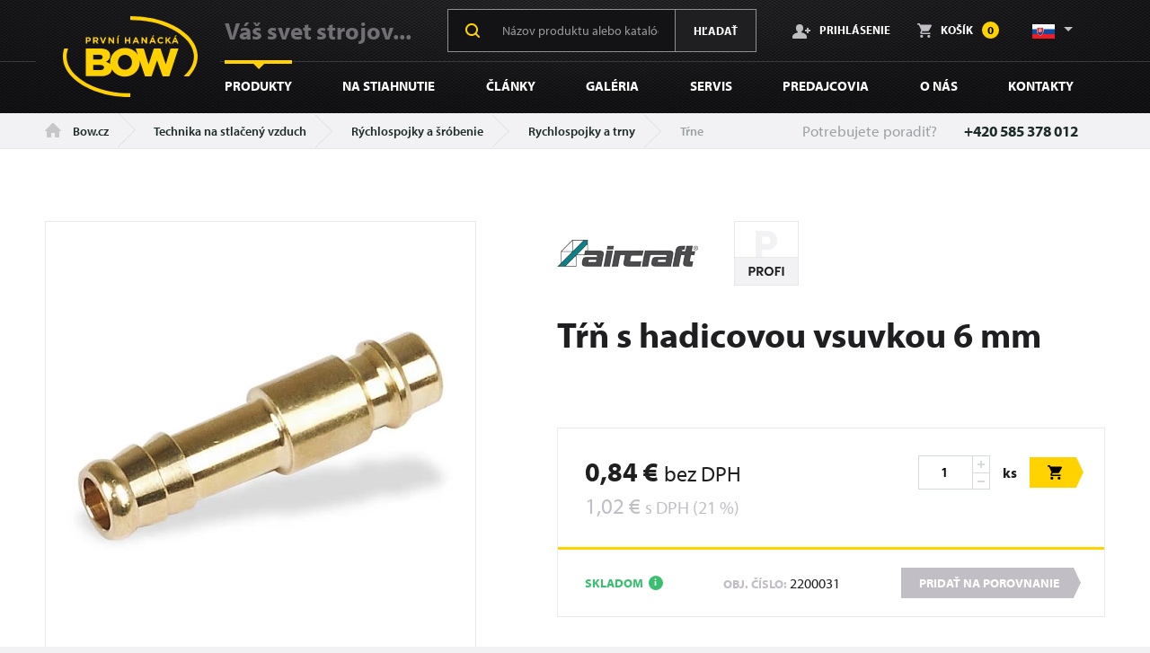

--- FILE ---
content_type: text/html; charset=utf-8
request_url: https://www.bow.sk/produkt/2200031/trn-s-hadicovou-vsuvkou-6-mm
body_size: 13041
content:
<!DOCTYPE html>

<html lang="sk" >
<head>
  <meta http-equiv="X-UA-Compatible" content="IE=edge" />
<meta name="viewport" content="width=device-width, initial-scale=1.0">

<meta name="Robots" content="index, follow" />

<meta name="google-site-verification" content="p54JA0cmAQOIFepBElBIg-6rp0AMx6QG562s5OHwgiM" />
  
<title>Tŕň s hadicovou vsuvkou 6 mm - První hanácká BOW</title>

<meta charset="utf-8">
<meta name="keywords" content="kovoobrábění,tváření,kompresory,dřevoobrábění,manipulace,svařování" />
<meta name="description" content="Dodáváme tvářecí a obráběcí stroje, kompresory, pneumatické nářadí, ohýbačky profilů, zakružovačky profilů, vrtačky, brusky dvoukotoučové a pásové, soustruhy, frézky, pásové pily, svěráky a paletové vozíky. Zastupujeme firmu OPTIMUM pro ČR a SR." />

<meta name="author" content="První hanácká BOW">

<!-- Social Media -->
<meta name="twitter:card" content="product">
<meta name="twitter:site" content="@bow">
<meta name="twitter:title" content="Tŕň s hadicovou vsuvkou 6 mm">
<meta name="twitter:description" content="Dodáváme tvářecí a obráběcí stroje, kompresory, pneumatické nářadí, ohýbačky profilů, zakružovačky profilů, vrtačky, brusky dvoukotoučové a pásové, soustruhy, frézky, pásové pily, svěráky a paletové vozíky. Zastupujeme firmu OPTIMUM pro ČR a SR.">
<meta name="twitter:creator" content="@bow">
<meta property="og:type" content="article" />
<meta property="og:url" content="http://www.bow.sk/produkt/2200031/trn-s-hadicovou-vsuvkou-6-mm" />
<meta property="og:image" content="http://www.bow.sk/image-cache/www_images_ogimage_1200x630.webp?ts=1768204484" />
<meta property="og:description" content="Dodáváme tvářecí a obráběcí stroje, kompresory, pneumatické nářadí, ohýbačky profilů, zakružovačky profilů, vrtačky, brusky dvoukotoučové a pásové, soustruhy, frézky, pásové pily, svěráky a paletové vozíky. Zastupujeme firmu OPTIMUM pro ČR a SR." /> 
<meta property="og:title" content="Tŕň s hadicovou vsuvkou 6 mm" />
<meta property="og:site_name" content="První hanácká BOW" />
  <!-- Favicony  -->
  <link rel="apple-touch-icon" sizes="180x180" href="/favicons/apple-touch-icon.png">
<link rel="icon" type="image/png" sizes="32x32" href="/favicons/favicon-32x32.png">
<link rel="icon" type="image/png" sizes="16x16" href="/favicons/favicon-16x16.png">
<link rel="manifest" href="/favicons/site.webmanifest">
<link rel="shortcut icon" href="/favicons/favicon.ico">
<meta name="msapplication-TileColor" content="#000000">
<meta name="msapplication-config" content="/favicons/browserconfig.xml">
<meta name="theme-color" content="#ffffff">

  <!-- Konec favicon -->
    <link href="/minified/www/css/style.css?ts=1768903858" rel="stylesheet" type="text/css"  />
<script src="https://browser.sentry-cdn.com/5.5.0/bundle.min.js" crossorigin="anonymous">
</script>
<script>
    Sentry.init({
        dsn: 'https://22ba13f85f1e428fb6ec9b1599c4f486@sentry.olc.cz/8',
        environment: "production"
    });
</script>    <script>
        var dataLayer = dataLayer || []; // Google Tag Manager
        function gtag(){dataLayer.push(arguments);}
    </script>
    <!-- Google Tag Manager -->
    <script>(function(w,d,s,l,i){w[l]=w[l]||[];w[l].push({'gtm.start':
                new Date().getTime(),event:'gtm.js'});var f=d.getElementsByTagName(s)[0],
            j=d.createElement(s),dl=l!='dataLayer'?'&l='+l:'';j.async=true;j.src=
            'https://www.googletagmanager.com/gtm.js?id='+i+dl;f.parentNode.insertBefore(j,f);
        })(window,document,'script','dataLayer','GTM-NBMHWKX');
    </script>
    <!-- End Google Tag Manager -->

    <script async src="https://www.googletagmanager.com/gtag/js?id=AW-1067239731"></script>
<script>
  gtag('js', new Date());
  gtag('config', 'AW-1067239731');
</script>
    <script>
        var data = {};
        data.pageType = "product detail";data.userType = "logged out";data.userType = "B2C";data.pageCategory4 = "Tŕne";data.pageCategory3 = "Rychlospojky a trny";data.pageCategory2 = "Rýchlospojky a šróbenie";data.pageCategory1 = "Technika na stlačený vzduch";        dataLayer.push(data);
    </script>
    <script>
    function setDataObject(path, value) {
        var parts = path.split('.');
        var obj = window;
        for (var i = 0; i < parts.length - 1; i++) {
            if (typeof obj[parts[i]] === 'undefined') {
                obj[parts[i]] = {};
            }

            obj = obj[parts[i]];
        }

        obj[parts[parts.length - 1]] = value;
    }
</script>
<script type="text/javascript" src="/minified/www/js/izon.fbq.js?ts=1768903858"></script>

<script>
    IZON.fbq.isTest = false;
</script>
<link rel="stylesheet" href="https://use.typekit.net/omb7rmh.css">
</head>
<body class="no-js" data-country="SK">
            <!-- Google Tag Manager -->
        <noscript><iframe src="https://www.googletagmanager.com/ns.html?id=GTM-NBMHWKX" height="0" width="0" style="display:none;visibility:hidden"></iframe></noscript>
        <!-- End Google Tag Manager -->
            
    <div class="body-overlay"></div>
    <div id="svg-defs"  data-url="/images/svg/defs.svg?ts=1768197377"></div>

    <header class="headroom headroom--not-bottom headroom--pinned headroom--top">
    <div class="header">
        <div class="container position-relative d-flex justify-content-between">

            <div class="header__logo">
                <a href="/"><img class="header__logo__img img-fluid" src="/images/logo.svg" alt=""></a>
            </div>


            <div class="header__content">

                <div class="header__top">

                    <div class="header__left">
                        <div class="header__slogan">
                            Váš svet strojov...                        </div>
                        <form class="header__search" action="/vyhledavanie" method="get">
                            <div class="searchbar">
                                <svg class="searchbar__ico">
                                    <use xlink:href="#lupa"></use>
                                </svg>
                                <input type="text" name="q" placeholder="Názov produktu alebo katalógové číslo" class="searchbar__input">
                                <button class="searchbar__button">
                                    Hľadať                                </button>
                            </div>

                        </form>
                    </div>
                    <div class="header__right">
                                                <a href="#poup-login" class="header__item js-popup-open">
                                <svg class="header__ico ico ico--small">
                                    <use xlink:href="#adduser"></use>
                                </svg>
                                Prihlásenie                            </a>
                        

                        <div class="header__cart js-cart-menu-cont">
                            <a href="#" class="cart-icon js-cart-menu-toggle">
                                <svg class="cart-icon__svg">
                                <use xlink:href="#cart"></use>
                                </svg>
                                <div class="cart-icon__text">
                                    Košík                                </div>
                                <span class="cart-icon__count js-basket-item-count">0</span>
                            </a>
                            <div class="cartMenu js-cart-menu">
                                <div class="cartMenu__goods">
    </div>

<div class="cartMenu__prices">
    <div class="cartMenu__priceRow">
        <div>
            Cena bez DPH        </div>
        <div class="ml-3 text-nowrap js-basket-total-price-without-vat">
            0 €        </div>
    </div>
    <div class="cartMenu__priceRow cartMenu__priceRow--final">
        <div>
            Celkom k úhrade s DPH (0 %)        </div>
        <div class="f-22 ml-3 text-nowrap js-basket-total-price-after-discount">
                0 €        </div>
    </div>
</div>
<div class="cartMenu__cta">
    <a href="#" class="btn btn--back btn--grey js-cart-menu-toggle">Zavrieť košík</a>
    <a href="/nakupny-kosik" class="btn"  disabled>Objednať tovar</a>
</div>                            </div>
                        </div>
                        <div class="header__lang">

                            
                            <div class="langSwitch js-langswitch" tabindex="0" role="button" aria-expanded="false">

                                <img class="langSwitch__img" src="/images/svg/flag-sk.svg">

                                <div class="langSwitch__dropdown">
                                    <a href="//www.bow.cz/produkt/2200031/trn-s-hadicovou-vsuvkou-6-mm" class="langSwitch__row"><img class="langSwitch__img" src="/images/svg/flag-cz.svg"></a>
                                </div>
                            </div>


                        </div>
                    </div>
                </div>

                <div class="header__bottom">

                    <div class="menu">
                        <div class="menu__inner">

                            <div class="menu__items">
                                <div class="menu__item megamenu is-active">
                                    <a class="js-megamenu-toggle" href="#">
                                        Produkty                                    </a>
                                    <div class="megamenu__cont ">
                                        
        <div class="megamenu__col">
                            <div class="megamenu__category">
                    <div class="megamenu__image">
                        <img src="/image-cache/www_media_product-category-banners_1065_image_kategorie-kovoobrabeni_99x95.webp?ts=1764287088" alt="Kovoobrábanie">
                    </div>
                    <div class="megamenu__content">
                        <div class="megamenu__title">
                            <a href="/filter/kovoobrabanie-c3">
                                Kovoobrábanie                            </a>

                                                        <button type="button" class="megamenu__listOpen js-megamenu-sub-toggle" aria-label="_('Otevřít')">
                                <svg class="ico ico--mili grayer" viewBox="0 0 24 24" fill="none" xmlns="http://www.w3.org/2000/svg">
                                    <path d="M5.46394 8.54509L12.0047 15.0858L18.5454 8.54509C18.9359 8.15457 19.5691 8.15457 19.9596 8.54509C20.3501 8.93562 20.3501 9.56878 19.9596 9.9593L12.7118 17.2071C12.5242 17.3947 12.2699 17.5 12.0047 17.5C11.7395 17.5 11.4851 17.3947 11.2976 17.2071L4.04973 9.9593C4.00091 9.91049 3.9582 9.85788 3.92159 9.80243C3.66531 9.41428 3.70802 8.8868 4.04973 8.54509C4.44025 8.15457 5.07342 8.15457 5.46394 8.54509Z" fill="currentColor"/>
                                </svg>
                            </button>
                            
                        </div>
                        <ul class="megamenu__list">
                                                            <li><a href="/filter/vrtacky-c1">Vŕtačky</a></li>
                                                                <li><a href="/filter/frezky-c11">Frézky</a></li>
                                                                <li><a href="/filter/sustruhy-1-c16">Sústruhy</a></li>
                                                                <li><a href="/filter/pily-c21">Píly</a></li>
                                                                <li><a href="/filter/brusky-1-c26">Brúsky</a></li>
                                                                <li><a href="/filter/zavitorezy-c927">Závitorezy</a></li>
                                                                <li><a href="/filter/ukosovacky-c764">Úkosovačky</a></li>
                                                                <li><a href="/filter/noznice-c95">Nožnice</a></li>
                                                                <li><a href="/filter/drazkovacky-c4">Drážkovačky</a></li>
                                                                <li><a href="/filter/zveraky-c104">Zveráky</a></li>
                                                        </ul>
                                            </div>
                </div>

                            <div class="megamenu__category">
                    <div class="megamenu__image">
                        <img src="/image-cache/www_media_product-category-banners_1073_image_kategorie-tvareni_100x90.webp?ts=1764287089" alt="Tvárnenie">
                    </div>
                    <div class="megamenu__content">
                        <div class="megamenu__title">
                            <a href="/filter/tvarnenie-c5">
                                Tvárnenie                            </a>

                                                        <button type="button" class="megamenu__listOpen js-megamenu-sub-toggle" aria-label="_('Otevřít')">
                                <svg class="ico ico--mili grayer" viewBox="0 0 24 24" fill="none" xmlns="http://www.w3.org/2000/svg">
                                    <path d="M5.46394 8.54509L12.0047 15.0858L18.5454 8.54509C18.9359 8.15457 19.5691 8.15457 19.9596 8.54509C20.3501 8.93562 20.3501 9.56878 19.9596 9.9593L12.7118 17.2071C12.5242 17.3947 12.2699 17.5 12.0047 17.5C11.7395 17.5 11.4851 17.3947 11.2976 17.2071L4.04973 9.9593C4.00091 9.91049 3.9582 9.85788 3.92159 9.80243C3.66531 9.41428 3.70802 8.8868 4.04973 8.54509C4.44025 8.15457 5.07342 8.15457 5.46394 8.54509Z" fill="currentColor"/>
                                </svg>
                            </button>
                            
                        </div>
                        <ul class="megamenu__list">
                                                            <li><a href="/filter/ohybacky-c45">Ohýbačky</a></li>
                                                                <li><a href="/filter/zakruzovacky-c46">Zakružovačky</a></li>
                                                                <li><a href="/filter/lisy-c135">Lisy</a></li>
                                                                <li><a href="/filter/thermdrill-c216">Thermdrill</a></li>
                                                        </ul>
                                            </div>
                </div>

                            <div class="megamenu__category">
                    <div class="megamenu__image">
                        <img src="/image-cache/www_media_product-category-banners_1074_image_kategorie-cnc_100x94.webp?ts=1764287096" alt="CNC obrábacie stroje">
                    </div>
                    <div class="megamenu__content">
                        <div class="megamenu__title">
                            <a href="/filter/cnc-obrabacie-stroje-c721">
                                CNC obrábacie stroje                            </a>

                                                        <button type="button" class="megamenu__listOpen js-megamenu-sub-toggle" aria-label="_('Otevřít')">
                                <svg class="ico ico--mili grayer" viewBox="0 0 24 24" fill="none" xmlns="http://www.w3.org/2000/svg">
                                    <path d="M5.46394 8.54509L12.0047 15.0858L18.5454 8.54509C18.9359 8.15457 19.5691 8.15457 19.9596 8.54509C20.3501 8.93562 20.3501 9.56878 19.9596 9.9593L12.7118 17.2071C12.5242 17.3947 12.2699 17.5 12.0047 17.5C11.7395 17.5 11.4851 17.3947 11.2976 17.2071L4.04973 9.9593C4.00091 9.91049 3.9582 9.85788 3.92159 9.80243C3.66531 9.41428 3.70802 8.8868 4.04973 8.54509C4.44025 8.15457 5.07342 8.15457 5.46394 8.54509Z" fill="currentColor"/>
                                </svg>
                            </button>
                            
                        </div>
                        <ul class="megamenu__list">
                                                            <li><a href="/filter/cnc-frezky-c722">CNC frézky</a></li>
                                                                <li><a href="/filter/cnc-sustruhy-c723">CNC sústruhy</a></li>
                                                                <li><a href="/filter/cnc-routery-c756">CNC routery</a></li>
                                                                <li><a href="/filter/prislusenstvo-c797">Príslušenstvo</a></li>
                                                        </ul>
                                            </div>
                </div>

                            <div class="megamenu__category">
                    <div class="megamenu__image">
                        <img src="/image-cache/www_media_product-category-banners_1320_image_kategorie_cnc_lasery_100x113.webp?ts=1764287097" alt="CNC lasery">
                    </div>
                    <div class="megamenu__content">
                        <div class="megamenu__title">
                            <a href="/filter/cnc-lasery-c757">
                                CNC lasery                            </a>

                                                        <button type="button" class="megamenu__listOpen js-megamenu-sub-toggle" aria-label="_('Otevřít')">
                                <svg class="ico ico--mili grayer" viewBox="0 0 24 24" fill="none" xmlns="http://www.w3.org/2000/svg">
                                    <path d="M5.46394 8.54509L12.0047 15.0858L18.5454 8.54509C18.9359 8.15457 19.5691 8.15457 19.9596 8.54509C20.3501 8.93562 20.3501 9.56878 19.9596 9.9593L12.7118 17.2071C12.5242 17.3947 12.2699 17.5 12.0047 17.5C11.7395 17.5 11.4851 17.3947 11.2976 17.2071L4.04973 9.9593C4.00091 9.91049 3.9582 9.85788 3.92159 9.80243C3.66531 9.41428 3.70802 8.8868 4.04973 8.54509C4.44025 8.15457 5.07342 8.15457 5.46394 8.54509Z" fill="currentColor"/>
                                </svg>
                            </button>
                            
                        </div>
                        <ul class="megamenu__list">
                                                            <li><a href="/filter/co-sub-2-sub-lasery-c889">CO<sub>2</sub>  lasery</a></li>
                                                                <li><a href="/filter/popisovacie-vlaknove-lasery-c890">Popisovacie vláknové lasery</a></li>
                                                                <li><a href="/filter/rezaci-vlaknove-lasery-c1094">Rezací vláknové lasery</a></li>
                                                                <li><a href="/filter/prislusenstvo-laserov-c825">Príslušenstvo</a></li>
                                                        </ul>
                                            </div>
                </div>

                            <div class="megamenu__category">
                    <div class="megamenu__image">
                        <img src="/image-cache/www_media_product-category-banners_1076_image_kategorie-drevo_100x105.webp?ts=1764287099" alt="Drevoobrábanie">
                    </div>
                    <div class="megamenu__content">
                        <div class="megamenu__title">
                            <a href="/filter/drevoobrabanie-c98">
                                Drevoobrábanie                            </a>

                                                        <button type="button" class="megamenu__listOpen js-megamenu-sub-toggle" aria-label="_('Otevřít')">
                                <svg class="ico ico--mili grayer" viewBox="0 0 24 24" fill="none" xmlns="http://www.w3.org/2000/svg">
                                    <path d="M5.46394 8.54509L12.0047 15.0858L18.5454 8.54509C18.9359 8.15457 19.5691 8.15457 19.9596 8.54509C20.3501 8.93562 20.3501 9.56878 19.9596 9.9593L12.7118 17.2071C12.5242 17.3947 12.2699 17.5 12.0047 17.5C11.7395 17.5 11.4851 17.3947 11.2976 17.2071L4.04973 9.9593C4.00091 9.91049 3.9582 9.85788 3.92159 9.80243C3.66531 9.41428 3.70802 8.8868 4.04973 8.54509C4.44025 8.15457 5.07342 8.15457 5.46394 8.54509Z" fill="currentColor"/>
                                </svg>
                            </button>
                            
                        </div>
                        <ul class="megamenu__list">
                                                            <li><a href="/filter/sustruhy-c130">Sústruhy</a></li>
                                                                <li><a href="/filter/kotucove-pily-na-drevo-c1069">Kotúčové píly na drevo</a></li>
                                                                <li><a href="/filter/pasove-pily-na-drevo-c23">Pásové píly na drevo</a></li>
                                                                <li><a href="/filter/brusky-c254">Brúsky</a></li>
                                                                <li><a href="/filter/hoblovacky-c165">Hobľovačky a preťahovačky</a></li>
                                                                <li><a href="/filter/dlabacky-a-kolikovacky-c853">Dlabačky a kolíkovačky</a></li>
                                                                <li><a href="/filter/kombinovane-stroje-c1164">Kombinované stroje</a></li>
                                                                <li><a href="/filter/odsavanie-c35">Odsávanie</a></li>
                                                                <li><a href="/filter/stolarske-hoblice-c257">Stolárske hoblice</a></li>
                                                                <li><a href="/filter/stiepacky-c99">Štiepačky</a></li>
                                                                <li><a href="/filter/stojany-podpery-podavacie-zariadenie-c656">Stojany, podpery</a></li>
                                                                <li><a href="/filter/prislusenstvo-1-2-3-4-5-6-7-8-9-10-11-c238">Príslušenstvo</a></li>
                                                        </ul>
                                            </div>
                </div>

                    </div>
        
        <div class="megamenu__col">
                            <div class="megamenu__category">
                    <div class="megamenu__image">
                        <img src="/image-cache/www_media_product-category-banners_1077_image_kategorie-kompresory_100x109.webp?ts=1764287099" alt="Kompresory">
                    </div>
                    <div class="megamenu__content">
                        <div class="megamenu__title">
                            <a href="/filter/kompresory-c53">
                                Kompresory                            </a>

                                                        <button type="button" class="megamenu__listOpen js-megamenu-sub-toggle" aria-label="_('Otevřít')">
                                <svg class="ico ico--mili grayer" viewBox="0 0 24 24" fill="none" xmlns="http://www.w3.org/2000/svg">
                                    <path d="M5.46394 8.54509L12.0047 15.0858L18.5454 8.54509C18.9359 8.15457 19.5691 8.15457 19.9596 8.54509C20.3501 8.93562 20.3501 9.56878 19.9596 9.9593L12.7118 17.2071C12.5242 17.3947 12.2699 17.5 12.0047 17.5C11.7395 17.5 11.4851 17.3947 11.2976 17.2071L4.04973 9.9593C4.00091 9.91049 3.9582 9.85788 3.92159 9.80243C3.66531 9.41428 3.70802 8.8868 4.04973 8.54509C4.44025 8.15457 5.07342 8.15457 5.46394 8.54509Z" fill="currentColor"/>
                                </svg>
                            </button>
                            
                        </div>
                        <ul class="megamenu__list">
                                                            <li><a href="/filter/prenosne-kompresory-c54">Prenosné kompresory</a></li>
                                                                <li><a href="/filter/pojazdne-kompresory-c969">Pojazdné kompresory</a></li>
                                                                <li><a href="/filter/bezolejove-kompresory-c1128">Bezolejové kompresory</a></li>
                                                                <li><a href="/filter/odhlucnene-kompresory-c972">Odhlučnené kompresory</a></li>
                                                                <li><a href="/filter/stacionarne-kompresory-c58">Stacionárne kompresory</a></li>
                                                                <li><a href="/filter/skrutkove-kompresory-c855">Skrutkové kompresory</a></li>
                                                                <li><a href="/filter/prislusenstvo-kompresorov-c769">Príslušenstvo kompresorov</a></li>
                                                        </ul>
                                            </div>
                </div>

                            <div class="megamenu__category">
                    <div class="megamenu__image">
                        <img src="/image-cache/www_media_product-category-banners_1128_image_kategorie-pneunaradi_100x113.webp?ts=1764287101" alt="Pneunáradie">
                    </div>
                    <div class="megamenu__content">
                        <div class="megamenu__title">
                            <a href="/filter/pneunaradie-c64">
                                Pneunáradie                            </a>

                                                        <button type="button" class="megamenu__listOpen js-megamenu-sub-toggle" aria-label="_('Otevřít')">
                                <svg class="ico ico--mili grayer" viewBox="0 0 24 24" fill="none" xmlns="http://www.w3.org/2000/svg">
                                    <path d="M5.46394 8.54509L12.0047 15.0858L18.5454 8.54509C18.9359 8.15457 19.5691 8.15457 19.9596 8.54509C20.3501 8.93562 20.3501 9.56878 19.9596 9.9593L12.7118 17.2071C12.5242 17.3947 12.2699 17.5 12.0047 17.5C11.7395 17.5 11.4851 17.3947 11.2976 17.2071L4.04973 9.9593C4.00091 9.91049 3.9582 9.85788 3.92159 9.80243C3.66531 9.41428 3.70802 8.8868 4.04973 8.54509C4.44025 8.15457 5.07342 8.15457 5.46394 8.54509Z" fill="currentColor"/>
                                </svg>
                            </button>
                            
                        </div>
                        <ul class="megamenu__list">
                                                            <li><a href="/filter/pneuhustice-c71">Pneuhustiče</a></li>
                                                                <li><a href="/filter/striekacie-pistole-a-prislusenstvo-c63">Striekacie pištole</a></li>
                                                                <li><a href="/filter/ofukovacie-pistole-c65">Ofukovacie pištole</a></li>
                                                                <li><a href="/filter/pieskovacie-pistole-a-boxy-c66">Pieskovacie pištole a boxy</a></li>
                                                                <li><a href="/filter/sponkovacky-klincovacky-c67">Sponkovačky - Klincovačky</a></li>
                                                                <li><a href="/filter/razove-utahovaky-c68">Rázové uťahováky</a></li>
                                                                <li><a href="/filter/racnove-utahovaky-c1065">Ráčnové utahováky</a></li>
                                                                <li><a href="/filter/brusky-a-lesticky-c69">Brúsky a leštičky</a></li>
                                                                <li><a href="/filter/vrtacky-a-skrutkovace-c100">Vŕtačky a skrutkovače</a></li>
                                                                <li><a href="/filter/sekacie-buracie-kladiva-c70">Sekacie (búracie) kladivá</a></li>
                                                                <li><a href="/filter/pistole-na-kartuse-c73">Pištole na kartuše</a></li>
                                                                <li><a href="/filter/ostatne-naradie-c72">Ostatné náradie</a></li>
                                                                <li><a href="/filter/prislusenstvo-a-spotrebny-mat-c152">Príslušenstvo a spotrebný mat.</a></li>
                                                        </ul>
                                            </div>
                </div>

                            <div class="megamenu__category">
                    <div class="megamenu__image">
                        <img src="/image-cache/www_media_product-category-banners_1176_image_kategorie-technika-stlaceny-vzduch_100x113.webp?ts=1764287102" alt="Technika na stlačený vzduch">
                    </div>
                    <div class="megamenu__content">
                        <div class="megamenu__title">
                            <a href="/filter/technika-na-stlaceny-vzduch-c1064">
                                Technika na stlačený vzduch                            </a>

                                                        <button type="button" class="megamenu__listOpen js-megamenu-sub-toggle" aria-label="_('Otevřít')">
                                <svg class="ico ico--mili grayer" viewBox="0 0 24 24" fill="none" xmlns="http://www.w3.org/2000/svg">
                                    <path d="M5.46394 8.54509L12.0047 15.0858L18.5454 8.54509C18.9359 8.15457 19.5691 8.15457 19.9596 8.54509C20.3501 8.93562 20.3501 9.56878 19.9596 9.9593L12.7118 17.2071C12.5242 17.3947 12.2699 17.5 12.0047 17.5C11.7395 17.5 11.4851 17.3947 11.2976 17.2071L4.04973 9.9593C4.00091 9.91049 3.9582 9.85788 3.92159 9.80243C3.66531 9.41428 3.70802 8.8868 4.04973 8.54509C4.44025 8.15457 5.07342 8.15457 5.46394 8.54509Z" fill="currentColor"/>
                                </svg>
                            </button>
                            
                        </div>
                        <ul class="megamenu__list">
                                                            <li><a href="/filter/tlakove-nadoby-c353">Tlakové nádoby</a></li>
                                                                <li><a href="/filter/uprava-stlaceneho-vzduchu-c89">Úprava stlačeného vzduchu</a></li>
                                                                <li><a href="/filter/bubny-hadice-a-rozvod-stlaceneho-vzduchu-c76">Bubny, hadice a rozvod stlačeného vzduchu</a></li>
                                                                <li><a href="/filter/rychlospojky-a-srobenie-c773">Rýchlospojky a šróbenie</a></li>
                                                        </ul>
                                            </div>
                </div>

                            <div class="megamenu__category">
                    <div class="megamenu__image">
                        <img src="/image-cache/www_media_product-category-banners_1080_image_kategorie-elektrocentraly_100x113.webp?ts=1764287104" alt="Elektrocentrály">
                    </div>
                    <div class="megamenu__content">
                        <div class="megamenu__title">
                            <a href="/filter/elektrocentraly-c863">
                                Elektrocentrály                            </a>

                                                        <button type="button" class="megamenu__listOpen js-megamenu-sub-toggle" aria-label="_('Otevřít')">
                                <svg class="ico ico--mili grayer" viewBox="0 0 24 24" fill="none" xmlns="http://www.w3.org/2000/svg">
                                    <path d="M5.46394 8.54509L12.0047 15.0858L18.5454 8.54509C18.9359 8.15457 19.5691 8.15457 19.9596 8.54509C20.3501 8.93562 20.3501 9.56878 19.9596 9.9593L12.7118 17.2071C12.5242 17.3947 12.2699 17.5 12.0047 17.5C11.7395 17.5 11.4851 17.3947 11.2976 17.2071L4.04973 9.9593C4.00091 9.91049 3.9582 9.85788 3.92159 9.80243C3.66531 9.41428 3.70802 8.8868 4.04973 8.54509C4.44025 8.15457 5.07342 8.15457 5.46394 8.54509Z" fill="currentColor"/>
                                </svg>
                            </button>
                            
                        </div>
                        <ul class="megamenu__list">
                                                            <li><a href="/filter/elektrocentraly-230-v-c1066">Elektrocentrály 230 V</a></li>
                                                                <li><a href="/filter/elektrocentraly-230-v-400-v-c1067">Elektrocentrály 230 V / 400 V</a></li>
                                                                <li><a href="/filter/invertorove-elektrocentraly-c1193">Invertorové elektrocentrály</a></li>
                                                                <li><a href="/filter/prislusenstvi-c1068">Příslušenství</a></li>
                                                        </ul>
                                            </div>
                </div>

                    </div>
        
        <div class="megamenu__col">
                            <div class="megamenu__category">
                    <div class="megamenu__image">
                        <img src="/image-cache/www_media_product-category-banners_1079_image_kategorie-manipulace_100x113.webp?ts=1764287105" alt="Manipulácia">
                    </div>
                    <div class="megamenu__content">
                        <div class="megamenu__title">
                            <a href="/filter/manipulacia-c44">
                                Manipulácia                            </a>

                                                        <button type="button" class="megamenu__listOpen js-megamenu-sub-toggle" aria-label="_('Otevřít')">
                                <svg class="ico ico--mili grayer" viewBox="0 0 24 24" fill="none" xmlns="http://www.w3.org/2000/svg">
                                    <path d="M5.46394 8.54509L12.0047 15.0858L18.5454 8.54509C18.9359 8.15457 19.5691 8.15457 19.9596 8.54509C20.3501 8.93562 20.3501 9.56878 19.9596 9.9593L12.7118 17.2071C12.5242 17.3947 12.2699 17.5 12.0047 17.5C11.7395 17.5 11.4851 17.3947 11.2976 17.2071L4.04973 9.9593C4.00091 9.91049 3.9582 9.85788 3.92159 9.80243C3.66531 9.41428 3.70802 8.8868 4.04973 8.54509C4.44025 8.15457 5.07342 8.15457 5.46394 8.54509Z" fill="currentColor"/>
                                </svg>
                            </button>
                            
                        </div>
                        <ul class="megamenu__list">
                                                            <li><a href="/filter/paletove-voziky-c255">Paletové vozíky</a></li>
                                                                <li><a href="/filter/zdvihacie-stoly-a-plosiny-c766">Zdvíhacie stoly a plošiny</a></li>
                                                                <li><a href="/filter/zdvihaky-c795">Zdviháky</a></li>
                                                                <li><a href="/filter/vybavenie-autodielne-c269">Vybavenie autodielne</a></li>
                                                                <li><a href="/filter/kladkostroje-c277">Kladkostroje</a></li>
                                                                <li><a href="/filter/rucne-a-elektricke-navijaky-c743">Ručné a elektrické navijáky</a></li>
                                                                <li><a href="/filter/zeriavove-pojazdy-a-zavesy-c930">Žeriavové pojazdy a závesy</a></li>
                                                                <li><a href="/filter/zavesne-ramena-c742">Závesné ramená</a></li>
                                                                <li><a href="/filter/permanentne-magnety-c276">Permanentné magnety</a></li>
                                                                <li><a href="/filter/zavesne-vahy-c278">Závesné váhy</a></li>
                                                                <li><a href="/filter/transportne-plosiny-a-podvozky-c256">Transportné plošiny a podvozky</a></li>
                                                                <li><a href="/filter/mobilne-ventilatory-c848">Mobilné ventilátory</a></li>
                                                                <li><a href="/filter/mycie-stoly-c1200">Mycie stoly</a></li>
                                                        </ul>
                                            </div>
                </div>

                            <div class="megamenu__category">
                    <div class="megamenu__image">
                        <img src="/image-cache/www_media_product-category-banners_1081_image_kategorie-cistici-technika_100x113.webp?ts=1764287107" alt="Čistiaca a záhradná technika">
                    </div>
                    <div class="megamenu__content">
                        <div class="megamenu__title">
                            <a href="/filter/cistiaca-a-zahradna-technika-c907">
                                Čistiaca a záhradná technika                            </a>

                                                        <button type="button" class="megamenu__listOpen js-megamenu-sub-toggle" aria-label="_('Otevřít')">
                                <svg class="ico ico--mili grayer" viewBox="0 0 24 24" fill="none" xmlns="http://www.w3.org/2000/svg">
                                    <path d="M5.46394 8.54509L12.0047 15.0858L18.5454 8.54509C18.9359 8.15457 19.5691 8.15457 19.9596 8.54509C20.3501 8.93562 20.3501 9.56878 19.9596 9.9593L12.7118 17.2071C12.5242 17.3947 12.2699 17.5 12.0047 17.5C11.7395 17.5 11.4851 17.3947 11.2976 17.2071L4.04973 9.9593C4.00091 9.91049 3.9582 9.85788 3.92159 9.80243C3.66531 9.41428 3.70802 8.8868 4.04973 8.54509C4.44025 8.15457 5.07342 8.15457 5.46394 8.54509Z" fill="currentColor"/>
                                </svg>
                            </button>
                            
                        </div>
                        <ul class="megamenu__list">
                                                            <li><a href="/filter/vysavace-c162">Vysávače</a></li>
                                                                <li><a href="/filter/vysokotlakove-cistice-c1020">Vysokotlakové čističe</a></li>
                                                                <li><a href="/filter/umyvacie-a-cistiace-stroje-na-podlahy-c909">Umývacie a čistiace stroje na podlahy</a></li>
                                                                <li><a href="/filter/prislusenstvo-c910">Príslušenstvo</a></li>
                                                        </ul>
                                            </div>
                </div>

                            <div class="megamenu__category">
                    <div class="megamenu__image">
                        <img src="/image-cache/www_media_product-category-banners_1364_image_kategorie_svarovani_100x113.webp?ts=1764287107" alt="Zváranie">
                    </div>
                    <div class="megamenu__content">
                        <div class="megamenu__title">
                            <a href="/filter/zvaranie-c199">
                                Zváranie                            </a>

                                                        <button type="button" class="megamenu__listOpen js-megamenu-sub-toggle" aria-label="_('Otevřít')">
                                <svg class="ico ico--mili grayer" viewBox="0 0 24 24" fill="none" xmlns="http://www.w3.org/2000/svg">
                                    <path d="M5.46394 8.54509L12.0047 15.0858L18.5454 8.54509C18.9359 8.15457 19.5691 8.15457 19.9596 8.54509C20.3501 8.93562 20.3501 9.56878 19.9596 9.9593L12.7118 17.2071C12.5242 17.3947 12.2699 17.5 12.0047 17.5C11.7395 17.5 11.4851 17.3947 11.2976 17.2071L4.04973 9.9593C4.00091 9.91049 3.9582 9.85788 3.92159 9.80243C3.66531 9.41428 3.70802 8.8868 4.04973 8.54509C4.44025 8.15457 5.07342 8.15457 5.46394 8.54509Z" fill="currentColor"/>
                                </svg>
                            </button>
                            
                        </div>
                        <ul class="megamenu__list">
                                                            <li><a href="/filter/zvaracie-kukly-c52">Zváracie kukly</a></li>
                                                                <li><a href="/filter/filtracne-zariadenie-c862">Filtračné zariadenie</a></li>
                                                                <li><a href="/filter/zvierky-c849">Zvierky</a></li>
                                                                <li><a href="/filter/zvaracie-uhlove-magnety-c851">Zváracie uhlové magnety</a></li>
                                                                <li><a href="/filter/magneticke-drziaky-a-dorazy-c852">Magnetické držiaky a dorazy</a></li>
                                                                <li><a href="/filter/ochranne-zasteny-c904">Ochranné zásteny</a></li>
                                                                <li><a href="/filter/polohovacie-zariadenie-a-otocne-stoly-c1110">Polohovacie zariadenie a otočné stoly</a></li>
                                                                <li><a href="/filter/prislusenstvo-c191">Príslušenstvo</a></li>
                                                        </ul>
                                            </div>
                </div>

                            <div class="megamenu__category">
                    <div class="megamenu__image">
                        <img src="/image-cache/www_media_product-category-banners_1365_image_kategorie_ostatni_100x113.webp?ts=1764287109" alt="Ostatné">
                    </div>
                    <div class="megamenu__content">
                        <div class="megamenu__title">
                            <a href="/filter/ostatne-c237">
                                Ostatné                            </a>

                                                        <button type="button" class="megamenu__listOpen js-megamenu-sub-toggle" aria-label="_('Otevřít')">
                                <svg class="ico ico--mili grayer" viewBox="0 0 24 24" fill="none" xmlns="http://www.w3.org/2000/svg">
                                    <path d="M5.46394 8.54509L12.0047 15.0858L18.5454 8.54509C18.9359 8.15457 19.5691 8.15457 19.9596 8.54509C20.3501 8.93562 20.3501 9.56878 19.9596 9.9593L12.7118 17.2071C12.5242 17.3947 12.2699 17.5 12.0047 17.5C11.7395 17.5 11.4851 17.3947 11.2976 17.2071L4.04973 9.9593C4.00091 9.91049 3.9582 9.85788 3.92159 9.80243C3.66531 9.41428 3.70802 8.8868 4.04973 8.54509C4.44025 8.15457 5.07342 8.15457 5.46394 8.54509Z" fill="currentColor"/>
                                </svg>
                            </button>
                            
                        </div>
                        <ul class="megamenu__list">
                                                            <li><a href="/filter/pracovne-lampy-c51">Pracovné lampy</a></li>
                                                                <li><a href="/filter/pracovne-stoly-c61">Pracovné stoly</a></li>
                                                                <li><a href="/filter/meracia-technika-c20">Meracia technika</a></li>
                                                                <li><a href="/filter/navijacie-bubny-c793">Navíjacie bubny</a></li>
                                                                <li><a href="/filter/odvlhcovace-a-ohrievace-vzduchu-c1148">Odvlhčovače a ohrievače vzduchu</a></li>
                                                                <li><a href="/filter/nabijaci-stanice-c1218">Nabíjací stanice</a></li>
                                                                <li><a href="/filter/nabijacky-autobaterii-c1111">Nabíjačky autobatérií</a></li>
                                                                <li><a href="/filter/priemyselne-rohoze-c896">Priemyselné rohože</a></li>
                                                                <li><a href="/filter/nase-sluzby-c866">Naše služby</a></li>
                                                        </ul>
                                            </div>
                </div>

                            <div class="megamenu__category">
                    <div class="megamenu__image">
                        <img src="/image-cache/www_media_product-category-banners_1503_image_kategorie_nahradni_dily_02_100x113.webp?ts=1762153993" alt="Náhradné diely">
                    </div>
                    <div class="megamenu__content">
                        <div class="megamenu__title">
                            <a href="/filter/nahradne-diely-c1225">
                                Náhradné diely                            </a>

                            
                        </div>
                        <ul class="megamenu__list">
                                                    </ul>
                                            </div>
                </div>

                    </div>
                <div class="megamenu__col megamenu__col--last">
                            <div class="megamenu__actions">
                                            <a href="/produkty/akcia" class="megamenu__action">
                            <span>Akčná ponuka</span>
                            <svg class="ico ico--mili grayer">
                                <use xlink:href="#r-arrow"></use>
                            </svg>
                        </a>
                                                <a href="/produkty/zvyhodnena-ponuka" class="megamenu__action">
                            <span>Zvýhodnená cena</span>
                            <svg class="ico ico--mili grayer">
                                <use xlink:href="#r-arrow"></use>
                            </svg>
                        </a>
                                                <a href="/produkty/novinky" class="megamenu__action">
                            <span>Nové v ponuke</span>
                            <svg class="ico ico--mili grayer">
                                <use xlink:href="#r-arrow"></use>
                            </svg>
                        </a>
                                            <a href="/produkty/vypredaj" class="megamenu__action">
                        <span>Zlacnený tovar</span>
                        <svg class="ico ico--mili grayer">
                            <use xlink:href="#r-arrow"></use>
                        </svg>
                        </a>                </div>
                
            <div class="megamenu__adv">
                                    <div class="f-20 text-uppercase strong">
                        Novo v ponuke                    </div>
                    <div class="f-20 text-uppercase light mb-6">
                        Prezrite si novinky v našom sortimente.                    </div>
                    <a href="https://www.bow.sk/produkty/novinky" class="btn btn--green">Zobraziť</a>

                    <img src="/image-cache/www_media_menu-banner-images_30_image_novinky_23_200x230.webp?ts=1764287110" alt="Novo v ponuke" class=" mt-6 megamenu__advImage">
                                </div>

        </div>


                                            </div>
                                </div>

                                <div class="menu__item">
                                    <a href="/na-stiahnutie">Na stiahnutie</a>
                                </div>
                                <div class="menu__item">
                                    <a href="/clanky">Články</a>
                                </div>
                                <div class="menu__item">
                                    <a href="/galeria">Galéria</a>
                                </div>
                                <div class="menu__item">
                                    <a href="/servis-15s">Servis</a>
                                </div>
                                <div class="menu__item">
                                    <a href="/predajcovia">Predajcovia</a>
                                </div>
                                <div class="menu__item">
                                    <a href="/o-nas-21s">O nás</a>
                                </div>
                                <div class="menu__item">
                                    <a href="/kontakty">Kontakty</a>
                                </div>
                                
                            </div>

                            <a href="#poup-login" class="d-block d-md-none js-popup-open">
                                <svg class="menu__mobileIcon">
                                <use xlink:href="#adduser"></use>
                                </svg>
                            </a>
                            <a href="#" class="d-block d-md-none js-menu-search-toggle">
                                <svg class="menu__mobileIcon">
                                <use xlink:href="#lupa"></use>
                                </svg>
                            </a>

                            <div class="js-switch-mobilemenu menu__hamburger d-md-none">
                                <button class="hamburger hamburger--3dxy" type="button">
                                    <span class="hamburger-box">
                                        <span class="hamburger-inner"></span>
                                    </span>
                                </button>
                            </div>
                        </div>

                    </div>
                </div>
            </div>


        </div>
    </div>
</header>
    <div class="breadcrumbs">
        <div class="container">
            <div class="breadcrumbs__inner">
                <div class="breadcrumbs__left">
                    <div class="breadcrumbs__item breadcrumbs__item--home">
                        <a href="/">
                            <svg class="breadcrumbs__home">
                            <use xlink:href="#house"></use>
                            </svg>
                            Bow.cz                        </a>
                    </div>
                    <div class="breadcrumbs__item"><a href="/filter/technika-na-stlaceny-vzduch-c1064">Technika na stlačený vzduch</a></div><div class="breadcrumbs__item"><a href="/filter/rychlospojky-a-srobenie-c773">Rýchlospojky a šróbenie</a></div><div class="breadcrumbs__item"><a href="/filter/rychlospojky-a-trny-c77">Rychlospojky a trny</a></div><div class="breadcrumbs__item breadcrumbs__item--active"><a href="/filter/trne-c1159">Tŕne</a></div>                </div>

                <div class = "breadcrumbs__right">
                    <div class = "mr-5 breadcrumbs__item--active">
                        Potrebujete poradiť?                    </div>
                    <strong>+420 585 378 012</strong>
                </div>

            </div>
        </div>
    </div>
    
<div class="white-content">
    <div class="container pt-10">
        <div class="row">
            <div class="col-md-5">
                <div class="detailImage">

                    
                    <div class="detailImage__main">
                        <img class="js-detailimage-target" data-key="0"
                             data-mfp-src="/image-cache/www_media_product-images_903_file_2200031-1_550x330.webp?ts=1761560924"
                             src="/image-cache/www_media_product-images_903_file_2200031-1_430x258.webp?ts=1767947783"
                             data-alt="Trn s hadicovou vsuvkou 6 mm (2200031)"
                             alt="Trn s hadicovou vsuvkou 6 mm (2200031)"
                             data-zoom-image="/image-cache/www_media_product-images_903_file_2200031-1_550x330.webp?ts=1761560924"
                             data-original="/media/product-images/903/file/2200031-1.jpg"
                             data-download-text="Stáhnout originál ve formatu JPG"
                        >
                    </div>
                                    </div>
            </div>

            <div class="col-sm-7">
                <div class="detail">
                    <form class="product-basket-form">
                        <input type="hidden" name="variantId" value="557">
                                                <div class="detail__head">
                             <img class="detail__producer" src="/image-cache/www_media_producer-images_19_image_ac-cz_157x30-cover.webp?ts=1762029011" alt="Aircraft®">                                                        <div class="detail__category">
                                <?xml version="1.0" encoding="utf-8"?>
<!-- Generator: Adobe Illustrator 15.0.0, SVG Export Plug-In . SVG Version: 6.00 Build 0)  -->
<!DOCTYPE svg PUBLIC "-//W3C//DTD SVG 1.1//EN" "http://www.w3.org/Graphics/SVG/1.1/DTD/svg11.dtd">
<svg version="1.1" id="Layer_1" xmlns="http://www.w3.org/2000/svg" xmlns:xlink="http://www.w3.org/1999/xlink" x="0px" y="0px"
	 width="72px" height="72px" viewBox="0 0 72 72" enable-background="new 0 0 72 72" xml:space="preserve">
<rect x="0.5" y="40.5" fill="#F2F2F5" width="70.999" height="31"/>
<g>
	<defs>
		<rect id="SVGID_1_" width="72" height="72"/>
	</defs>
	<clipPath id="SVGID_2_">
		<use xlink:href="#SVGID_1_"  overflow="visible"/>
	</clipPath>
	<path clip-path="url(#SVGID_2_)" fill="#1F1E21" d="M20.57,51h-4.078v10h2.018v-3.498h2.06c2.265,0,3.267-1.597,3.267-3.236
		S22.835,51,20.57,51 M20.469,55.731H18.51v-2.946h1.988c0.943,0,1.306,0.755,1.306,1.48C21.804,54.977,21.441,55.731,20.469,55.731
		 M32.587,54.266c0-1.64-0.986-3.266-3.279-3.266h-3.992v10h2.017v-3.585h0.683L30.396,61h2.366l-2.599-3.688
		C31.848,56.965,32.587,55.688,32.587,54.266 M27.333,55.789v-3.004h1.771c0.944,0,1.452,0.726,1.452,1.523
		c0,0.799-0.48,1.48-1.612,1.48H27.333z M38.882,50.869c-2.845,0-5.08,2.294-5.08,5.138c0,2.831,2.235,5.124,5.08,5.124
		c2.83,0,5.094-2.293,5.094-5.124C43.976,53.163,41.712,50.869,38.882,50.869 M38.882,59.243c-1.801,0-3.064-1.437-3.064-3.236
		c0-1.799,1.263-3.235,3.064-3.235c1.784,0,3.062,1.437,3.062,3.235C41.943,57.807,40.666,59.243,38.882,59.243 M45.773,51h6.183
		v1.785H47.79v2.409h3.31v1.771h-3.31V61h-2.017V51z M55.508,61H53.49V51h2.018V61z"/>
	<path clip-path="url(#SVGID_2_)" fill="#F2F2F5" d="M31.279,40.5v-8.233h5.937c7.478,0,10.842-5.233,10.842-10.609
		c0-5.327-3.364-10.656-10.842-10.656H23.942V40.5H31.279z M31.279,17.406h5.655c2.711,0,3.738,2.196,3.738,4.252
		s-1.027,4.206-3.784,4.206h-5.609V17.406z"/>
	<path clip-path="url(#SVGID_2_)" fill="#E7E8EA" d="M0,72h72V0H0V72z M71,71H1V41h70V71z M71,40H1V1h70V40z"/>
</g>
</svg>
                            </div>
                                                    </div>
                        <h1 class="detail__title">
                            Tŕň s hadicovou vsuvkou 6 mm                        </h1>
                        <div class="detail__perex">
                                                    </div>
                        
                        <div class="detail__list">
                            <ul class="list">
                                                                <div class="clearfix"></div>
                            </ul>
                        </div>
                                                <div class="detail__price pricebox">
                                                        <div class="pricebox__row pricebox__row--main">
                                                                <div class="pricebox__left">

                                    <div class="pricebox__badges">
                                                                            </div>
                                                                        <div class="pricebox__price pricebox__price--big mr-6">

                                            0,84 €                                            <small class="semibold">bez DPH</small>

                                    </div>
                                    <div class="pricebox__price pricebox__price--big mr-6">
                                        <span class="small gray semibold">
                                            1,02 €                                            <small class="semibold">s DPH (21 %)</small>
                                        </span>
                                    </div>
                                </div>

                                
                                <div class="pricebox__right align-self-start pricebox__ctabuy js-price-box" >
                                    <div class="counter js-counter">
                                        <input type="number" min=1 value="1" name="quantity" class="js-counter-input counter__input" >
                                        <button data-value="1" class="js-counter-control counter__btn counter__btn--plus"></button>
                                        <button data-value="-1" class="js-counter-control counter__btn counter__btn--minus"></button>
                                    </div>
                                    <strong>ks</strong>

                                    <a href="#"
                                       class="btn js-addtocart addtocart"
                                       onclick="addToCart($(this), 557, '', 'closest::.product-basket-form find::input[name=\'quantity\']'); return false;"
                                    >
                                        <span class="addtocart__static">
                                            <svg class="ico ico--small black">
                                                <use xlink:href="#cart"></use>
                                            </svg>
                                        </span>
                                        <span class="addtocart__dynamic">
                                            <svg x="0px" y="0px" width="32px" height="32px" viewBox="0 0 32 32">
                                                <path stroke-dasharray="19.79 19.79" stroke-dashoffset="19.79" fill="none" stroke="#000" stroke-width="4" stroke-linecap="square" stroke-miterlimit="10" d="M9,17l3.9,3.9c0.1,0.1,0.2,0.1,0.3,0L23,11"/>
                                            </svg>
                                            <span class="addtocart__dynamicText">
                                                Přidáno                                            </span>
                                        </span>
                                    </a>
                                </div>
                            </div>
                                                                <div class="pricebox__row">
                                        <div class="pricebox__left">
                                                                                        <div class="note in-stock" style="display: inline-block;">
                                                Skladom                                                <span class="info ml-1 js-tooltip is-green" data-tooltip="Zboží je skladem, expedujeme zpravidla do 48 hodin.">i</span>
                                            </div>

                                        </div>
                                        <div class="pricebox__right">
                                            <span class="note">obj. číslo: </span><!-- -->2200031                                        </div>
                                        <div class="pricebox__right">

                                            <a href="#" class="js-compare-button btn btn--gray" data-id="557" data-inited="false">Pridať na porovnanie</a>

                                        </div>
                                    </div>
                                </div>
                                <div class="detail__footer">
                                    <a href="#" onclick="this.classList.add('loading'); var that = this; printJS({printable: '/produkt/2200031/trn-s-hadicovou-vsuvkou-6-mm?pdf=1', onLoadingEnd: function () {that.classList.remove('loading');}}); return false;" class="black-link">Vytlačiť</a>
                                    <a href="/produkt/2200031/trn-s-hadicovou-vsuvkou-6-mm?pdf=1" class="black-link" target="_blank">Uložiť ako PDF</a>
                                    <a href="#" class="js-product-question-button black-link"  onclick="openProductQuestionWindow(event, this)" data-code="2200031">Otázka na produkt</a>
                                </div>
                            </div>
                    </form>
                </div>
            </div>
        </div>
    </div>
</div>




<div class="container  d-print-none">
    <div class="my-9 row">
        <div class="col-lg-3 col-md-4 col-sm-6 my-sm-4 my-2">
            <div class="card reasoncard">
                <div class="reasoncard__content">
                    <svg class="reasoncard__ico">
                        <use xlink:href="#tools"></use>
                    </svg>

                    <div class="reasoncard__text">
                        <div class="black strong mb-3">Předprodejní kontrola</div>
                        Každý stroj prechádza <a href="https://www.bow.sk/clanky/predpredajna-kontrola-63" target="_blank">kompletnou kontrolou</a>, pri ktorej je uvedený do chodu, správne nastavený a premeraný.                    </div>
                </div>
            </div>
        </div>
                    <div class="col-lg-3 col-md-4 col-sm-6 my-sm-4 my-2">
                <div class="card reasoncard">
                    <div class="reasoncard__content">
                        <svg class="reasoncard__ico">
                            <use xlink:href="#y-hammer"></use>
                        </svg>
                                                    <div class="reasoncard__text">
                                <div class="black strong mb-3">Autorizovaný servis strojov</div>
                                Poskytujeme záručný aj pozáručný <a href="/servis-15s">servis</a>                            </div>
                                            </div>
                </div>
            </div>
            <div class="col-lg-3 col-md-4 col-sm-6 my-sm-4 my-2">
                <div class="card reasoncard">
                    <div class="reasoncard__content">
                        <svg class="reasoncard__ico">
                            <use xlink:href="#y-calendar"></use>
                        </svg>
                        <div class="reasoncard__text">
                            <div class="black strong mb-3">Záruka 2 roky</div>
                            Platí pre fyzické i právnické osoby                        </div>
                    </div>
                </div>
            </div>
            <div class="col-lg-3 col-md-4 col-sm-6 my-sm-4 my-2">
                <div class="card reasoncard">
                    <div class="reasoncard__content">
                        <svg class="reasoncard__ico">
                            <use xlink:href="#y-reward"></use>
                        </svg>
                        <div class="reasoncard__text">
                            <div class="black strong mb-3">Předváděcí centrum Olomouc</div>
                            Viac ako 150 vystavených strojov a zariadení                        </div>
                    </div>
                </div>
            </div>
            </div>

</div>












    <!-- Související produkty -->

<!-- Přidání na FB -->
<script>
    fbqViewContent([557]);
</script>

    <div class="js-compare-wrapper compare  is-hidden">
            <div class="compare__bar js-compare-bar">
            <div class="compare__bar__ico">
                <svg class="ico ico--medium black">
                  <use xlink:href="#compare"></use>
                </svg>
            </div>
            <div class="compare__bar__text" >
                    Tovar k porovnaniu                </div>
            </div>

        <div class="js-compare-content compare__products">
                    </div>
    </div>
    

<div class="popup" id="poup-login">
    <div class="popup__content login">
        <div class="popup__close js-popup-close"></div>
        <div class="h2 login__title mb-5">Prihlásenie</div>
        <form method="post" id="loginForm">
            <label class="label-mb custom-formField--required"><span class="">Váš email</span><input type="text" class="" value="" required="required" name="login"/>

</label><label class="label-mb custom-formField--required"><span class="">Heslo</span><input type="password" class="" required="required" name="password"/>

</label>            <div class="my-4 small text-error strong text-center">
                <div class="js-error-message"></div>
            </div>

            <div class="mt-4">

                <button class="w-100 btn--square btn--big btn">Prihlásiť</button>
            </div>

        </form>
        <hr class="my-4">
        <div class="text-center">

            <div class="small mb-5">
                <a href="/zabudnute-heslo">
                    Zabudnuté heslo                </a>
            </div>

            <a class="btn btn--outline" href="/registrace">
                Registrácia            </a>
        </div>
    </div>
</div>


<div class="popup" id="poup-confirm">
    <div class="popup__content">

        <div class="h3 login__title text-center mb-4">Potvrdenie</div>
        <hr class="mb-5">
        <div class="js-popup-confirm-text"></div>


        <div class="d-flex mt-5 align-items-center justify-content-between">
            <a class="js-popup-close" href="#"><small>Zrušiť</small></a>
            <a class="btn js-popup-confirm-link" href="#">Potvrdiť</a>
        </div>
    </div>
</div>

<div class="popup popup--iframe" id="popup-iframe">
    <div class="popup__content">
        <div class="popup__close js-popup-close"></div>
        <iframe class="popup__iframe"></iframe>
    </div>
</div>
<footer class="footer">
    <div class="container">
        <div class="footer__top">
            <div class="reasons">
                <div class="reasons__item">
                    <svg class="reasons__ico">
                        <use xlink:href="#y-reward"></use>
                    </svg>
                    <div class="reasons__text">
                        Showroom Olomouc                    </div>
                </div>

                <div class="reasons__item">
                    <svg class="reasons__ico">
                        <use xlink:href="#y-user"></use>
                    </svg>
                    <div class="reasons__text">
                        Odborné služby                    </div>
                </div>

                <div class="reasons__item">
                    <svg class="reasons__ico">
                        <use xlink:href="#y-calendar"></use>
                    </svg>
                    <div class="reasons__text">
                        Pravidelné akčné ponuky                    </div>
                </div>

                <div class="reasons__item">
                    <svg class="reasons__ico">
                        <use xlink:href="#y-todo"></use>
                    </svg>
                    <div class="reasons__text">
                        Bohatý výber príslušenstva                    </div>
                </div>

                <div class="reasons__item">
                    <svg class="reasons__ico">
                        <use xlink:href="#y-wallet"></use>
                    </svg>
                    <div class="reasons__text">
                        Záruka 2 roky                    </div>
                </div>

                <div class="reasons__item">
                    <svg class="reasons__ico">
                        <use xlink:href="#y-hammer"></use>
                    </svg>
                    <div class="reasons__text">
                        Autorizovaný servis strojov                    </div>
                </div>
            </div>
        </div>
        <div class="footer__middle">
            <div class="row">
                <div class="col-md-3 mb-6 mb-md-0 px-md-7">
                    <div class="text-uppercase mb-5 yellow f-20 strong">Informácie o nákupe</div>
                    <div class="mb-3"><a href="/obchodne-podmienky-2s">Obchodné podmienky</a></div>
                    <div class="mb-3"><a href="/reklamace-16s">Reklamácia tovaru</a></div>
                    <div class="mb-3"><a href="/odstoupeni-od-smlouvy-17s">Odstúpenie od zmluvy</a></div>
                </div>

                <div class="col-md-3 mb-6 mb-md-0 px-md-7">
                    <div class="text-uppercase mb-5 yellow f-20 strong">Služby zákazníkom</div>
                    <div class="mb-3"><a href="/doprava-19s">Dodacie podmienky</a></div>
                    <div class="mb-3"><a href="/platobne-moznosti-20s">Platobné možnosti</a></div>
                </div>

                <div class="col-md-3 mb-6 mb-md-0 px-md-7">
                    <div class="text-uppercase mb-5 yellow f-20 strong">Informácie</div>
                    <div class="mb-3"><a href="/kontakty">Kontakty</a></div>
                    <div class="mb-3"><a href="/soukromi-a-cookies-22s">Súkromie a cookies</a></div>
                </div>
                <div class="col-md-3 mb-6 mb-md-0 pl-md-3">

                    <div class="text-uppercase mb-5 yellow f-20 strong">Sledujte nás</div>

                    <a href="https://www.facebook.com/prvnihanackabow" target="_blank" class="mr-3 footer__social">
                        <svg class="ico ico--big">
                          <use xlink:href="#brand-facebook"></use>
                        </svg>
                    </a>
                    <a href="https://www.instagram.com/prvnihanackabow/" target="_blank" class="mx-3 footer__social">
                        <svg class="ico ico--big">
                          <use xlink:href="#brand-instagram"></use>
                        </svg>
                    </a>
                    <a href="https://www.youtube.com/@PrvnihanackaBOW" target="_blank" class="mx-3 footer__social">
                        <svg class="ico ico--big">
                          <use xlink:href="#brand-youtube"></use>
                        </svg>
                    </a>
                </div>

            </div>
        </div>
        <div class="footer__middle pt-0 pb-5">

            <div class="row align-items center">
                <div class="col-md-3 mb-6 mb-md-0 px-md-7">
                 <a href="https://www.bow.cz/clanky/projekt-vzdelavani-zamestnancu-43" title="Investiční projekty finančně podporované Evropskou unií"><img src="/images/eu.png" alt="" width="100px" height="auto"></a>
                </div>

            </div>
        </div>
    </div>
    <div class="footer__bottom container">
        <div class="row">
            <div class="col-md-6 text-center text-md-left pb-4 pb-md-0">
                © Copyright První Hanácká BOW spol. s r.o., 2018            </div>
            <div class="col-md-6 text-center text-md-right">
                <a class="d-inline-flex align-items-center" title="IZON s.r.o." target="_blank" href="http://www.izon.cz">
                    <span class="mr-4">Vytvoril</span>
                    <svg viewBox="0 0 810.00003 360.001" width="50">
                        <path fill="#FFF" d="m 431.93312,180 c 0,-45.808 -37.269,-83.077 -83.077,-83.077 -45.808,0 -83.077,37.269 -83.077,83.077 0,45.808 37.269,83.077 83.077,83.077 45.808,0 83.077,-37.269 83.077,-83.077 z m -124.615,0 c 0,-22.904 18.634,-41.538 41.538,-41.538 22.904,0 41.538,18.634 41.538,41.538 0,22.904 -18.634,41.538 -41.538,41.538 -22.904,0 -41.538,-18.634 -41.538,-41.538 z m 283.846,-83.077 41.538,0 0,166.154 -41.538,0 -62.308,-92.05 0,92.05 -41.538,0 0,-166.154 41.538,0 62.308,92.059 0,-92.059 z M 2.7021198,1.1654956e-8 l 630.0000002,0 0,69.230999988345033 -41.538,0 0,-27.692 -546.923,0 0,27.692 -41.5380002,0 0,-69.230999988345033 z M 44.24112,263.077 l -41.5380002,0 0,-166.154 41.5380002,0 0,166.154 z m 55.384,0 58.992,-124.615 -58.992,0 0,-41.538 124.615,0 -58.999,124.615 58.999,0 0,41.538 -124.615,0 z m 713.077,-103.846 0,41.538 -41.538,0 0,41.538 -41.538,0 0,-41.538 -41.539,0 0,-41.538 41.538,0 0,-41.538 41.538,0 0,41.538 41.539,0 z m -221.538,131.539 41.538,0 0,69.231 -630.0000002,0 0,-69.231 41.5380002,0 0,27.692 546.923,0 0,-27.692 z"></path>
                    </svg>
                </a>
            </div>
        </div>
    </div>
</footer>

<div class="d-none">
    <span class="js-dict-forms-mandatory">Povinné pole</span>
    <span class="js-dict-forms-wrongtype">Zlý formát</span>

</div><script type="text/javascript">
    var generalParams = {};
    generalParams.lang          = 'SK';
    generalParams.host          = 'www.bow.sk';
    generalParams.ajaxLink      ='/_ajax/';
    generalParams.homeLink      ='/';
    </script><script type="text/javascript" src="/minified/www/js/jquery-2.1.1.js?ts=1768903858"></script>
<script type="text/javascript" src="/minified/www/js/app.js?ts=1768903858"></script>
<script type="text/javascript" src="/minified/www/js/izon.manipulate-basket.js?ts=1768903858"></script>
<script type="text/javascript" src="/minified/www/js/common.js?ts=1768903858"></script>
<script type="text/javascript" src="/minified/www/js/login.js?ts=1768903858"></script>
<script type="text/javascript" src="/minified/www/js/izon.compare.js?ts=1768903858"></script>
<script type="text/javascript" src="/minified/www/js/izon.product-question.js?ts=1768903858"></script>
<script type="text/javascript" src="/minified/www/js/js-print/js-print.min.js?ts=1768903858"></script>
<script type="text/javascript">
    $(function () {
        $('.js-counter-input').on('keyup mouseup', function () {
            var input = this;
            var min = parseInt($(input).attr('min'));
            var max = parseInt($(input).attr('max'));
            var intQuantity = parseInt($(input).val());
            if (intQuantity < min) {
                intQuantity = min;
            }
            if (typeof max !== 'undefined' && intQuantity > max) {
                intQuantity = max;
            }
            $(input).val(intQuantity);
        });
    });
</script>

<!-- Heureka.cz PRODUCT DETAIL script -->
<script>
    (function(t, r, a, c, k, i, n, g) {t['ROIDataObject'] = k;
        t[k]=t[k]||function(){(t[k].q=t[k].q||[]).push(arguments)},t[k].c=i;n=r.createElement(a),
            g=r.getElementsByTagName(a)[0];n.async=1;n.src=c;g.parentNode.insertBefore(n,g)
    })(window, document, 'script', '//www.heureka.cz/ocm/sdk.js?version=2&page=product_detail', 'heureka', 'cz');
</script>
<!-- End Heureka.cz PRODUCT DETAIL script -->
</body>

</html>


--- FILE ---
content_type: text/css
request_url: https://www.bow.sk/minified/www/css/style.css?ts=1768903858
body_size: 33900
content:
/*!
 * Bootstrap v4.0.0-beta (https://getbootstrap.com)
 * Copyright 2011-2017 The Bootstrap Authors
 * Copyright 2011-2017 Twitter, Inc.
 * Licensed under MIT (https://github.com/twbs/bootstrap/blob/master/LICENSE)
 */*,*::before,*::after{-webkit-box-sizing:border-box;box-sizing:border-box}html{font-family:sans-serif;line-height:1.15;-webkit-text-size-adjust:100%;-ms-text-size-adjust:100%;-ms-overflow-style:scrollbar;-webkit-tap-highlight-color:#fff0}@-ms-viewport{width:device-width}article,aside,dialog,figcaption,figure,footer,header,hgroup,main,nav,section{display:block}body{margin:0;font-family:-apple-system,BlinkMacSystemFont,"Segoe UI",Roboto,"Helvetica Neue",Arial,sans-serif,"Apple Color Emoji","Segoe UI Emoji","Segoe UI Symbol";font-size:1rem;font-weight:400;line-height:1.5;color:#212529;text-align:left;background-color:#fff}[tabindex="-1"]:focus{outline:0!important}hr{-webkit-box-sizing:content-box;box-sizing:content-box;height:0;overflow:visible}h1,h2,h3,h4,h5,h6{margin-top:0;margin-bottom:.5rem}p{margin-top:0;margin-bottom:1rem}abbr[title],abbr[data-original-title]{text-decoration:underline;-webkit-text-decoration:underline dotted;text-decoration:underline dotted;cursor:help;border-bottom:0}address{margin-bottom:1rem;font-style:normal;line-height:inherit}ol,ul,dl{margin-top:0;margin-bottom:1rem}ol ol,ul ul,ol ul,ul ol{margin-bottom:0}dt{font-weight:700}dd{margin-bottom:.5rem;margin-left:0}blockquote{margin:0 0 1rem}dfn{font-style:italic}b,strong{font-weight:bolder}small{font-size:80%}sub,sup{position:relative;font-size:75%;line-height:0;vertical-align:baseline}sub{bottom:-.25em}sup{top:-.5em}a{color:#ee7f00;text-decoration:none;background-color:#fff0;-webkit-text-decoration-skip:objects}a:hover{color:#a25600;text-decoration:underline}pre,code,kbd,samp{font-family:monospace,monospace;font-size:1em}pre{margin-top:0;margin-bottom:1rem;overflow:auto;-ms-overflow-style:scrollbar}figure{margin:0 0 1rem}img{vertical-align:middle;border-style:none}svg:not(:root){overflow:hidden}table{border-collapse:collapse}caption{padding-top:.75rem;padding-bottom:.75rem;color:#868e96;text-align:left;caption-side:bottom}th{text-align:inherit}label{display:inline-block;margin-bottom:.5rem}button{border-radius:0}button:focus{outline:1px dotted;outline:5px auto -webkit-focus-ring-color}input,button,select,optgroup,textarea{margin:0;font-family:inherit;font-size:inherit;line-height:inherit}button,input{overflow:visible}button,select{text-transform:none}button,html [type="button"],[type="reset"],[type="submit"]{-webkit-appearance:button}button::-moz-focus-inner,[type="button"]::-moz-focus-inner,[type="reset"]::-moz-focus-inner,[type="submit"]::-moz-focus-inner{padding:0;border-style:none}input[type="radio"],input[type="checkbox"]{-webkit-box-sizing:border-box;box-sizing:border-box;padding:0}input[type="date"],input[type="time"],input[type="datetime-local"],input[type="month"]{-webkit-appearance:listbox}textarea{overflow:auto;resize:vertical}fieldset{min-width:0;padding:0;margin:0;border:0}legend{display:block;width:100%;max-width:100%;padding:0;margin-bottom:.5rem;font-size:1.5rem;line-height:inherit;color:inherit;white-space:normal}progress{vertical-align:baseline}[type="number"]::-webkit-inner-spin-button,[type="number"]::-webkit-outer-spin-button{height:auto}[type="search"]{outline-offset:-2px;-webkit-appearance:none}[type="search"]::-webkit-search-cancel-button,[type="search"]::-webkit-search-decoration{-webkit-appearance:none}::-webkit-file-upload-button{font:inherit;-webkit-appearance:button}output{display:inline-block}summary{display:list-item;cursor:pointer}template{display:none}[hidden]{display:none!important}.img-fluid,.pageContent img{max-width:100%;height:auto}.img-thumbnail{padding:.25rem;background-color:#fff;border:1px solid #ddd;max-width:100%;height:auto}.figure{display:inline-block}.figure-img{margin-bottom:.5rem;line-height:1}.figure-caption{font-size:90%;color:#868e96}.container{width:100%;padding-right:10px;padding-left:10px;margin-right:auto;margin-left:auto}@media (min-width:576px){.container{max-width:1197px}}@media (min-width:768px){.container{max-width:1198px}}@media (min-width:992px){.container{max-width:1199px}}@media (min-width:1200px){.container{max-width:1200px}}.container-fluid{width:100%;padding-right:10px;padding-left:10px;margin-right:auto;margin-left:auto}.row{display:-webkit-box;display:-ms-flexbox;display:flex;-ms-flex-wrap:wrap;flex-wrap:wrap;margin-right:-10px;margin-left:-10px}.no-gutters{margin-right:0;margin-left:0}.no-gutters>.col,.no-gutters>[class*="col-"]{padding-right:0;padding-left:0}.col-1,.col-2,.col-3,.col-4,.col-5,.col-6,.col-7,.col-8,.col-9,.col-10,.col-11,.col-12,.col,.col-auto,.col-sm-1,.col-sm-2,.col-sm-3,.col-sm-4,.col-sm-5,.col-sm-6,.col-sm-7,.col-sm-8,.col-sm-9,.col-sm-10,.col-sm-11,.col-sm-12,.col-sm,.col-sm-auto,.col-md-1,.col-md-2,.col-md-3,.col-md-4,.col-md-5,.col-md-6,.col-md-7,.col-md-8,.col-md-9,.col-md-10,.col-md-11,.col-md-12,.col-md,.col-md-auto,.col-lg-1,.col-lg-2,.col-lg-3,.col-lg-4,.col-lg-5,.col-lg-6,.col-lg-7,.col-lg-8,.col-lg-9,.col-lg-10,.col-lg-11,.col-lg-12,.col-lg,.col-lg-auto,.col-xl-1,.col-xl-2,.col-xl-3,.col-xl-4,.col-xl-5,.col-xl-6,.col-xl-7,.col-xl-8,.col-xl-9,.col-xl-10,.col-xl-11,.col-xl-12,.col-xl,.col-xl-auto{position:relative;width:100%;min-height:1px;padding-right:10px;padding-left:10px}.col{-ms-flex-preferred-size:0;flex-basis:0%;-webkit-box-flex:1;-ms-flex-positive:1;flex-grow:1;max-width:100%}.col-auto{-webkit-box-flex:0;-ms-flex:0 0 auto;flex:0 0 auto;width:auto;max-width:none}.col-1{-webkit-box-flex:0;-ms-flex:0 0 8.33333%;flex:0 0 8.33333%;max-width:8.33333%}.col-2{-webkit-box-flex:0;-ms-flex:0 0 16.66667%;flex:0 0 16.66667%;max-width:16.66667%}.col-3{-webkit-box-flex:0;-ms-flex:0 0 25%;flex:0 0 25%;max-width:25%}.col-4{-webkit-box-flex:0;-ms-flex:0 0 33.33333%;flex:0 0 33.33333%;max-width:33.33333%}.col-5{-webkit-box-flex:0;-ms-flex:0 0 41.66667%;flex:0 0 41.66667%;max-width:41.66667%}.col-6{-webkit-box-flex:0;-ms-flex:0 0 50%;flex:0 0 50%;max-width:50%}.col-7{-webkit-box-flex:0;-ms-flex:0 0 58.33333%;flex:0 0 58.33333%;max-width:58.33333%}.col-8{-webkit-box-flex:0;-ms-flex:0 0 66.66667%;flex:0 0 66.66667%;max-width:66.66667%}.col-9{-webkit-box-flex:0;-ms-flex:0 0 75%;flex:0 0 75%;max-width:75%}.col-10{-webkit-box-flex:0;-ms-flex:0 0 83.33333%;flex:0 0 83.33333%;max-width:83.33333%}.col-11{-webkit-box-flex:0;-ms-flex:0 0 91.66667%;flex:0 0 91.66667%;max-width:91.66667%}.col-12{-webkit-box-flex:0;-ms-flex:0 0 100%;flex:0 0 100%;max-width:100%}.order-first{-webkit-box-ordinal-group:0;-ms-flex-order:-1;order:-1}.order-last{-webkit-box-ordinal-group:14;-ms-flex-order:13;order:13}.order-0{-webkit-box-ordinal-group:1;-ms-flex-order:0;order:0}.order-1{-webkit-box-ordinal-group:2;-ms-flex-order:1;order:1}.order-2{-webkit-box-ordinal-group:3;-ms-flex-order:2;order:2}.order-3{-webkit-box-ordinal-group:4;-ms-flex-order:3;order:3}.order-4{-webkit-box-ordinal-group:5;-ms-flex-order:4;order:4}.order-5{-webkit-box-ordinal-group:6;-ms-flex-order:5;order:5}.order-6{-webkit-box-ordinal-group:7;-ms-flex-order:6;order:6}.order-7{-webkit-box-ordinal-group:8;-ms-flex-order:7;order:7}.order-8{-webkit-box-ordinal-group:9;-ms-flex-order:8;order:8}.order-9{-webkit-box-ordinal-group:10;-ms-flex-order:9;order:9}.order-10{-webkit-box-ordinal-group:11;-ms-flex-order:10;order:10}.order-11{-webkit-box-ordinal-group:12;-ms-flex-order:11;order:11}.order-12{-webkit-box-ordinal-group:13;-ms-flex-order:12;order:12}.offset-1{margin-left:8.33333%}.offset-2{margin-left:16.66667%}.offset-3{margin-left:25%}.offset-4{margin-left:33.33333%}.offset-5{margin-left:41.66667%}.offset-6{margin-left:50%}.offset-7{margin-left:58.33333%}.offset-8{margin-left:66.66667%}.offset-9{margin-left:75%}.offset-10{margin-left:83.33333%}.offset-11{margin-left:91.66667%}@media (min-width:576px){.col-sm{-ms-flex-preferred-size:0;flex-basis:0%;-webkit-box-flex:1;-ms-flex-positive:1;flex-grow:1;max-width:100%}.col-sm-auto{-webkit-box-flex:0;-ms-flex:0 0 auto;flex:0 0 auto;width:auto;max-width:none}.col-sm-1{-webkit-box-flex:0;-ms-flex:0 0 8.33333%;flex:0 0 8.33333%;max-width:8.33333%}.col-sm-2{-webkit-box-flex:0;-ms-flex:0 0 16.66667%;flex:0 0 16.66667%;max-width:16.66667%}.col-sm-3{-webkit-box-flex:0;-ms-flex:0 0 25%;flex:0 0 25%;max-width:25%}.col-sm-4{-webkit-box-flex:0;-ms-flex:0 0 33.33333%;flex:0 0 33.33333%;max-width:33.33333%}.col-sm-5{-webkit-box-flex:0;-ms-flex:0 0 41.66667%;flex:0 0 41.66667%;max-width:41.66667%}.col-sm-6{-webkit-box-flex:0;-ms-flex:0 0 50%;flex:0 0 50%;max-width:50%}.col-sm-7{-webkit-box-flex:0;-ms-flex:0 0 58.33333%;flex:0 0 58.33333%;max-width:58.33333%}.col-sm-8{-webkit-box-flex:0;-ms-flex:0 0 66.66667%;flex:0 0 66.66667%;max-width:66.66667%}.col-sm-9{-webkit-box-flex:0;-ms-flex:0 0 75%;flex:0 0 75%;max-width:75%}.col-sm-10{-webkit-box-flex:0;-ms-flex:0 0 83.33333%;flex:0 0 83.33333%;max-width:83.33333%}.col-sm-11{-webkit-box-flex:0;-ms-flex:0 0 91.66667%;flex:0 0 91.66667%;max-width:91.66667%}.col-sm-12{-webkit-box-flex:0;-ms-flex:0 0 100%;flex:0 0 100%;max-width:100%}.order-sm-first{-webkit-box-ordinal-group:0;-ms-flex-order:-1;order:-1}.order-sm-last{-webkit-box-ordinal-group:14;-ms-flex-order:13;order:13}.order-sm-0{-webkit-box-ordinal-group:1;-ms-flex-order:0;order:0}.order-sm-1{-webkit-box-ordinal-group:2;-ms-flex-order:1;order:1}.order-sm-2{-webkit-box-ordinal-group:3;-ms-flex-order:2;order:2}.order-sm-3{-webkit-box-ordinal-group:4;-ms-flex-order:3;order:3}.order-sm-4{-webkit-box-ordinal-group:5;-ms-flex-order:4;order:4}.order-sm-5{-webkit-box-ordinal-group:6;-ms-flex-order:5;order:5}.order-sm-6{-webkit-box-ordinal-group:7;-ms-flex-order:6;order:6}.order-sm-7{-webkit-box-ordinal-group:8;-ms-flex-order:7;order:7}.order-sm-8{-webkit-box-ordinal-group:9;-ms-flex-order:8;order:8}.order-sm-9{-webkit-box-ordinal-group:10;-ms-flex-order:9;order:9}.order-sm-10{-webkit-box-ordinal-group:11;-ms-flex-order:10;order:10}.order-sm-11{-webkit-box-ordinal-group:12;-ms-flex-order:11;order:11}.order-sm-12{-webkit-box-ordinal-group:13;-ms-flex-order:12;order:12}.offset-sm-0{margin-left:0}.offset-sm-1{margin-left:8.33333%}.offset-sm-2{margin-left:16.66667%}.offset-sm-3{margin-left:25%}.offset-sm-4{margin-left:33.33333%}.offset-sm-5{margin-left:41.66667%}.offset-sm-6{margin-left:50%}.offset-sm-7{margin-left:58.33333%}.offset-sm-8{margin-left:66.66667%}.offset-sm-9{margin-left:75%}.offset-sm-10{margin-left:83.33333%}.offset-sm-11{margin-left:91.66667%}}@media (min-width:768px){.col-md{-ms-flex-preferred-size:0;flex-basis:0%;-webkit-box-flex:1;-ms-flex-positive:1;flex-grow:1;max-width:100%}.col-md-auto{-webkit-box-flex:0;-ms-flex:0 0 auto;flex:0 0 auto;width:auto;max-width:none}.col-md-1{-webkit-box-flex:0;-ms-flex:0 0 8.33333%;flex:0 0 8.33333%;max-width:8.33333%}.col-md-2{-webkit-box-flex:0;-ms-flex:0 0 16.66667%;flex:0 0 16.66667%;max-width:16.66667%}.col-md-3{-webkit-box-flex:0;-ms-flex:0 0 25%;flex:0 0 25%;max-width:25%}.col-md-4{-webkit-box-flex:0;-ms-flex:0 0 33.33333%;flex:0 0 33.33333%;max-width:33.33333%}.col-md-5{-webkit-box-flex:0;-ms-flex:0 0 41.66667%;flex:0 0 41.66667%;max-width:41.66667%}.col-md-6{-webkit-box-flex:0;-ms-flex:0 0 50%;flex:0 0 50%;max-width:50%}.col-md-7{-webkit-box-flex:0;-ms-flex:0 0 58.33333%;flex:0 0 58.33333%;max-width:58.33333%}.col-md-8{-webkit-box-flex:0;-ms-flex:0 0 66.66667%;flex:0 0 66.66667%;max-width:66.66667%}.col-md-9{-webkit-box-flex:0;-ms-flex:0 0 75%;flex:0 0 75%;max-width:75%}.col-md-10{-webkit-box-flex:0;-ms-flex:0 0 83.33333%;flex:0 0 83.33333%;max-width:83.33333%}.col-md-11{-webkit-box-flex:0;-ms-flex:0 0 91.66667%;flex:0 0 91.66667%;max-width:91.66667%}.col-md-12{-webkit-box-flex:0;-ms-flex:0 0 100%;flex:0 0 100%;max-width:100%}.order-md-first{-webkit-box-ordinal-group:0;-ms-flex-order:-1;order:-1}.order-md-last{-webkit-box-ordinal-group:14;-ms-flex-order:13;order:13}.order-md-0{-webkit-box-ordinal-group:1;-ms-flex-order:0;order:0}.order-md-1{-webkit-box-ordinal-group:2;-ms-flex-order:1;order:1}.order-md-2{-webkit-box-ordinal-group:3;-ms-flex-order:2;order:2}.order-md-3{-webkit-box-ordinal-group:4;-ms-flex-order:3;order:3}.order-md-4{-webkit-box-ordinal-group:5;-ms-flex-order:4;order:4}.order-md-5{-webkit-box-ordinal-group:6;-ms-flex-order:5;order:5}.order-md-6{-webkit-box-ordinal-group:7;-ms-flex-order:6;order:6}.order-md-7{-webkit-box-ordinal-group:8;-ms-flex-order:7;order:7}.order-md-8{-webkit-box-ordinal-group:9;-ms-flex-order:8;order:8}.order-md-9{-webkit-box-ordinal-group:10;-ms-flex-order:9;order:9}.order-md-10{-webkit-box-ordinal-group:11;-ms-flex-order:10;order:10}.order-md-11{-webkit-box-ordinal-group:12;-ms-flex-order:11;order:11}.order-md-12{-webkit-box-ordinal-group:13;-ms-flex-order:12;order:12}.offset-md-0{margin-left:0}.offset-md-1{margin-left:8.33333%}.offset-md-2{margin-left:16.66667%}.offset-md-3{margin-left:25%}.offset-md-4{margin-left:33.33333%}.offset-md-5{margin-left:41.66667%}.offset-md-6{margin-left:50%}.offset-md-7{margin-left:58.33333%}.offset-md-8{margin-left:66.66667%}.offset-md-9{margin-left:75%}.offset-md-10{margin-left:83.33333%}.offset-md-11{margin-left:91.66667%}}@media (min-width:992px){.col-lg{-ms-flex-preferred-size:0;flex-basis:0%;-webkit-box-flex:1;-ms-flex-positive:1;flex-grow:1;max-width:100%}.col-lg-auto{-webkit-box-flex:0;-ms-flex:0 0 auto;flex:0 0 auto;width:auto;max-width:none}.col-lg-1{-webkit-box-flex:0;-ms-flex:0 0 8.33333%;flex:0 0 8.33333%;max-width:8.33333%}.col-lg-2{-webkit-box-flex:0;-ms-flex:0 0 16.66667%;flex:0 0 16.66667%;max-width:16.66667%}.col-lg-3{-webkit-box-flex:0;-ms-flex:0 0 25%;flex:0 0 25%;max-width:25%}.col-lg-4{-webkit-box-flex:0;-ms-flex:0 0 33.33333%;flex:0 0 33.33333%;max-width:33.33333%}.col-lg-5{-webkit-box-flex:0;-ms-flex:0 0 41.66667%;flex:0 0 41.66667%;max-width:41.66667%}.col-lg-6{-webkit-box-flex:0;-ms-flex:0 0 50%;flex:0 0 50%;max-width:50%}.col-lg-7{-webkit-box-flex:0;-ms-flex:0 0 58.33333%;flex:0 0 58.33333%;max-width:58.33333%}.col-lg-8{-webkit-box-flex:0;-ms-flex:0 0 66.66667%;flex:0 0 66.66667%;max-width:66.66667%}.col-lg-9{-webkit-box-flex:0;-ms-flex:0 0 75%;flex:0 0 75%;max-width:75%}.col-lg-10{-webkit-box-flex:0;-ms-flex:0 0 83.33333%;flex:0 0 83.33333%;max-width:83.33333%}.col-lg-11{-webkit-box-flex:0;-ms-flex:0 0 91.66667%;flex:0 0 91.66667%;max-width:91.66667%}.col-lg-12{-webkit-box-flex:0;-ms-flex:0 0 100%;flex:0 0 100%;max-width:100%}.order-lg-first{-webkit-box-ordinal-group:0;-ms-flex-order:-1;order:-1}.order-lg-last{-webkit-box-ordinal-group:14;-ms-flex-order:13;order:13}.order-lg-0{-webkit-box-ordinal-group:1;-ms-flex-order:0;order:0}.order-lg-1{-webkit-box-ordinal-group:2;-ms-flex-order:1;order:1}.order-lg-2{-webkit-box-ordinal-group:3;-ms-flex-order:2;order:2}.order-lg-3{-webkit-box-ordinal-group:4;-ms-flex-order:3;order:3}.order-lg-4{-webkit-box-ordinal-group:5;-ms-flex-order:4;order:4}.order-lg-5{-webkit-box-ordinal-group:6;-ms-flex-order:5;order:5}.order-lg-6{-webkit-box-ordinal-group:7;-ms-flex-order:6;order:6}.order-lg-7{-webkit-box-ordinal-group:8;-ms-flex-order:7;order:7}.order-lg-8{-webkit-box-ordinal-group:9;-ms-flex-order:8;order:8}.order-lg-9{-webkit-box-ordinal-group:10;-ms-flex-order:9;order:9}.order-lg-10{-webkit-box-ordinal-group:11;-ms-flex-order:10;order:10}.order-lg-11{-webkit-box-ordinal-group:12;-ms-flex-order:11;order:11}.order-lg-12{-webkit-box-ordinal-group:13;-ms-flex-order:12;order:12}.offset-lg-0{margin-left:0}.offset-lg-1{margin-left:8.33333%}.offset-lg-2{margin-left:16.66667%}.offset-lg-3{margin-left:25%}.offset-lg-4{margin-left:33.33333%}.offset-lg-5{margin-left:41.66667%}.offset-lg-6{margin-left:50%}.offset-lg-7{margin-left:58.33333%}.offset-lg-8{margin-left:66.66667%}.offset-lg-9{margin-left:75%}.offset-lg-10{margin-left:83.33333%}.offset-lg-11{margin-left:91.66667%}}@media (min-width:1200px){.col-xl{-ms-flex-preferred-size:0;flex-basis:0%;-webkit-box-flex:1;-ms-flex-positive:1;flex-grow:1;max-width:100%}.col-xl-auto{-webkit-box-flex:0;-ms-flex:0 0 auto;flex:0 0 auto;width:auto;max-width:none}.col-xl-1{-webkit-box-flex:0;-ms-flex:0 0 8.33333%;flex:0 0 8.33333%;max-width:8.33333%}.col-xl-2{-webkit-box-flex:0;-ms-flex:0 0 16.66667%;flex:0 0 16.66667%;max-width:16.66667%}.col-xl-3{-webkit-box-flex:0;-ms-flex:0 0 25%;flex:0 0 25%;max-width:25%}.col-xl-4{-webkit-box-flex:0;-ms-flex:0 0 33.33333%;flex:0 0 33.33333%;max-width:33.33333%}.col-xl-5{-webkit-box-flex:0;-ms-flex:0 0 41.66667%;flex:0 0 41.66667%;max-width:41.66667%}.col-xl-6{-webkit-box-flex:0;-ms-flex:0 0 50%;flex:0 0 50%;max-width:50%}.col-xl-7{-webkit-box-flex:0;-ms-flex:0 0 58.33333%;flex:0 0 58.33333%;max-width:58.33333%}.col-xl-8{-webkit-box-flex:0;-ms-flex:0 0 66.66667%;flex:0 0 66.66667%;max-width:66.66667%}.col-xl-9{-webkit-box-flex:0;-ms-flex:0 0 75%;flex:0 0 75%;max-width:75%}.col-xl-10{-webkit-box-flex:0;-ms-flex:0 0 83.33333%;flex:0 0 83.33333%;max-width:83.33333%}.col-xl-11{-webkit-box-flex:0;-ms-flex:0 0 91.66667%;flex:0 0 91.66667%;max-width:91.66667%}.col-xl-12{-webkit-box-flex:0;-ms-flex:0 0 100%;flex:0 0 100%;max-width:100%}.order-xl-first{-webkit-box-ordinal-group:0;-ms-flex-order:-1;order:-1}.order-xl-last{-webkit-box-ordinal-group:14;-ms-flex-order:13;order:13}.order-xl-0{-webkit-box-ordinal-group:1;-ms-flex-order:0;order:0}.order-xl-1{-webkit-box-ordinal-group:2;-ms-flex-order:1;order:1}.order-xl-2{-webkit-box-ordinal-group:3;-ms-flex-order:2;order:2}.order-xl-3{-webkit-box-ordinal-group:4;-ms-flex-order:3;order:3}.order-xl-4{-webkit-box-ordinal-group:5;-ms-flex-order:4;order:4}.order-xl-5{-webkit-box-ordinal-group:6;-ms-flex-order:5;order:5}.order-xl-6{-webkit-box-ordinal-group:7;-ms-flex-order:6;order:6}.order-xl-7{-webkit-box-ordinal-group:8;-ms-flex-order:7;order:7}.order-xl-8{-webkit-box-ordinal-group:9;-ms-flex-order:8;order:8}.order-xl-9{-webkit-box-ordinal-group:10;-ms-flex-order:9;order:9}.order-xl-10{-webkit-box-ordinal-group:11;-ms-flex-order:10;order:10}.order-xl-11{-webkit-box-ordinal-group:12;-ms-flex-order:11;order:11}.order-xl-12{-webkit-box-ordinal-group:13;-ms-flex-order:12;order:12}.offset-xl-0{margin-left:0}.offset-xl-1{margin-left:8.33333%}.offset-xl-2{margin-left:16.66667%}.offset-xl-3{margin-left:25%}.offset-xl-4{margin-left:33.33333%}.offset-xl-5{margin-left:41.66667%}.offset-xl-6{margin-left:50%}.offset-xl-7{margin-left:58.33333%}.offset-xl-8{margin-left:66.66667%}.offset-xl-9{margin-left:75%}.offset-xl-10{margin-left:83.33333%}.offset-xl-11{margin-left:91.66667%}}.align-baseline{vertical-align:baseline!important}.align-top{vertical-align:top!important}.align-middle{vertical-align:middle!important}.align-bottom{vertical-align:bottom!important}.align-text-bottom{vertical-align:text-bottom!important}.align-text-top{vertical-align:text-top!important}.bg-primary{background-color:#ee7f00!important}a.bg-primary:hover,a.bg-primary:focus,button.bg-primary:hover,button.bg-primary:focus{background-color:#bb6400!important}.bg-secondary{background-color:#abc93a!important}a.bg-secondary:hover,a.bg-secondary:focus,button.bg-secondary:hover,button.bg-secondary:focus{background-color:#8aa32d!important}.bg-success{background-color:#abc93a!important}a.bg-success:hover,a.bg-success:focus,button.bg-success:hover,button.bg-success:focus{background-color:#8aa32d!important}.bg-info{background-color:#17a2b8!important}a.bg-info:hover,a.bg-info:focus,button.bg-info:hover,button.bg-info:focus{background-color:#117a8b!important}.bg-warning{background-color:#ffc107!important}a.bg-warning:hover,a.bg-warning:focus,button.bg-warning:hover,button.bg-warning:focus{background-color:#d39e00!important}.bg-danger{background-color:#e20026!important}a.bg-danger:hover,a.bg-danger:focus,button.bg-danger:hover,button.bg-danger:focus{background-color:#af001d!important}.bg-light{background-color:#f8f9fa!important}a.bg-light:hover,a.bg-light:focus,button.bg-light:hover,button.bg-light:focus{background-color:#dae0e5!important}.bg-dark{background-color:#343a40!important}a.bg-dark:hover,a.bg-dark:focus,button.bg-dark:hover,button.bg-dark:focus{background-color:#1d2124!important}.bg-white{background-color:#fff!important}.bg-transparent{background-color:transparent!important}.border{border:1px solid #e9ecef!important}.border-top{border-top:1px solid #e9ecef!important}.border-right{border-right:1px solid #e9ecef!important}.border-bottom{border-bottom:1px solid #e9ecef!important}.border-left{border-left:1px solid #e9ecef!important}.border-0{border:0!important}.border-top-0{border-top:0!important}.border-right-0{border-right:0!important}.border-bottom-0{border-bottom:0!important}.border-left-0{border-left:0!important}.border-primary{border-color:#ee7f00!important}.border-secondary{border-color:#abc93a!important}.border-success{border-color:#abc93a!important}.border-info{border-color:#17a2b8!important}.border-warning{border-color:#ffc107!important}.border-danger{border-color:#e20026!important}.border-light{border-color:#f8f9fa!important}.border-dark{border-color:#343a40!important}.border-white{border-color:#fff!important}.rounded{border-radius:.25rem!important}.rounded-top{border-top-left-radius:.25rem!important;border-top-right-radius:.25rem!important}.rounded-right{border-top-right-radius:.25rem!important;border-bottom-right-radius:.25rem!important}.rounded-bottom{border-bottom-right-radius:.25rem!important;border-bottom-left-radius:.25rem!important}.rounded-left{border-top-left-radius:.25rem!important;border-bottom-left-radius:.25rem!important}.rounded-circle{border-radius:50%!important}.rounded-0{border-radius:0!important}.clearfix::after{display:block;clear:both;content:""}.d-none{display:none!important}.d-inline{display:inline!important}.d-inline-block{display:inline-block!important}.d-block{display:block!important}.d-table{display:table!important}.d-table-row{display:table-row!important}.d-table-cell{display:table-cell!important}.d-flex{display:-webkit-box!important;display:-ms-flexbox!important;display:flex!important}.d-inline-flex{display:-webkit-inline-box!important;display:-ms-inline-flexbox!important;display:inline-flex!important}@media (min-width:576px){.d-sm-none{display:none!important}.d-sm-inline{display:inline!important}.d-sm-inline-block{display:inline-block!important}.d-sm-block{display:block!important}.d-sm-table{display:table!important}.d-sm-table-row{display:table-row!important}.d-sm-table-cell{display:table-cell!important}.d-sm-flex{display:-webkit-box!important;display:-ms-flexbox!important;display:flex!important}.d-sm-inline-flex{display:-webkit-inline-box!important;display:-ms-inline-flexbox!important;display:inline-flex!important}}@media (min-width:768px){.d-md-none{display:none!important}.d-md-inline{display:inline!important}.d-md-inline-block{display:inline-block!important}.d-md-block{display:block!important}.d-md-table{display:table!important}.d-md-table-row{display:table-row!important}.d-md-table-cell{display:table-cell!important}.d-md-flex{display:-webkit-box!important;display:-ms-flexbox!important;display:flex!important}.d-md-inline-flex{display:-webkit-inline-box!important;display:-ms-inline-flexbox!important;display:inline-flex!important}}@media (min-width:992px){.d-lg-none{display:none!important}.d-lg-inline{display:inline!important}.d-lg-inline-block{display:inline-block!important}.d-lg-block{display:block!important}.d-lg-table{display:table!important}.d-lg-table-row{display:table-row!important}.d-lg-table-cell{display:table-cell!important}.d-lg-flex{display:-webkit-box!important;display:-ms-flexbox!important;display:flex!important}.d-lg-inline-flex{display:-webkit-inline-box!important;display:-ms-inline-flexbox!important;display:inline-flex!important}}@media (min-width:1200px){.d-xl-none{display:none!important}.d-xl-inline{display:inline!important}.d-xl-inline-block{display:inline-block!important}.d-xl-block{display:block!important}.d-xl-table{display:table!important}.d-xl-table-row{display:table-row!important}.d-xl-table-cell{display:table-cell!important}.d-xl-flex{display:-webkit-box!important;display:-ms-flexbox!important;display:flex!important}.d-xl-inline-flex{display:-webkit-inline-box!important;display:-ms-inline-flexbox!important;display:inline-flex!important}}@media print{.d-print-none{display:none!important}.d-print-inline{display:inline!important}.d-print-inline-block{display:inline-block!important}.d-print-block{display:block!important}.d-print-table{display:table!important}.d-print-table-row{display:table-row!important}.d-print-table-cell{display:table-cell!important}.d-print-flex{display:-webkit-box!important;display:-ms-flexbox!important;display:flex!important}.d-print-inline-flex{display:-webkit-inline-box!important;display:-ms-inline-flexbox!important;display:inline-flex!important}}.embed-responsive{position:relative;display:block;width:100%;padding:0;overflow:hidden}.embed-responsive::before{display:block;content:""}.embed-responsive .embed-responsive-item,.embed-responsive iframe,.embed-responsive embed,.embed-responsive object,.embed-responsive video{position:absolute;top:0;bottom:0;left:0;width:100%;height:100%;border:0}.embed-responsive-21by9::before{padding-top:42.85714%}.embed-responsive-16by9::before{padding-top:56.25%}.embed-responsive-4by3::before{padding-top:75%}.embed-responsive-1by1::before{padding-top:100%}.flex-row{-webkit-box-orient:horizontal!important;-webkit-box-direction:normal!important;-ms-flex-direction:row!important;flex-direction:row!important}.flex-column{-webkit-box-orient:vertical!important;-webkit-box-direction:normal!important;-ms-flex-direction:column!important;flex-direction:column!important}.flex-row-reverse{-webkit-box-orient:horizontal!important;-webkit-box-direction:reverse!important;-ms-flex-direction:row-reverse!important;flex-direction:row-reverse!important}.flex-column-reverse{-webkit-box-orient:vertical!important;-webkit-box-direction:reverse!important;-ms-flex-direction:column-reverse!important;flex-direction:column-reverse!important}.flex-wrap{-ms-flex-wrap:wrap!important;flex-wrap:wrap!important}.flex-nowrap{-ms-flex-wrap:nowrap!important;flex-wrap:nowrap!important}.flex-wrap-reverse{-ms-flex-wrap:wrap-reverse!important;flex-wrap:wrap-reverse!important}.flex-fill{-webkit-box-flex:1!important;-ms-flex:1 1 auto!important;flex:1 1 auto!important}.flex-grow-0{-webkit-box-flex:0!important;-ms-flex-positive:0!important;flex-grow:0!important}.flex-grow-1{-webkit-box-flex:1!important;-ms-flex-positive:1!important;flex-grow:1!important}.flex-shrink-0{-ms-flex-negative:0!important;flex-shrink:0!important}.flex-shrink-1{-ms-flex-negative:1!important;flex-shrink:1!important}.justify-content-start{-webkit-box-pack:start!important;-ms-flex-pack:start!important;justify-content:flex-start!important}.justify-content-end{-webkit-box-pack:end!important;-ms-flex-pack:end!important;justify-content:flex-end!important}.justify-content-center{-webkit-box-pack:center!important;-ms-flex-pack:center!important;justify-content:center!important}.justify-content-between{-webkit-box-pack:justify!important;-ms-flex-pack:justify!important;justify-content:space-between!important}.justify-content-around{-ms-flex-pack:distribute!important;justify-content:space-around!important}.align-items-start{-webkit-box-align:start!important;-ms-flex-align:start!important;align-items:flex-start!important}.align-items-end{-webkit-box-align:end!important;-ms-flex-align:end!important;align-items:flex-end!important}.align-items-center{-webkit-box-align:center!important;-ms-flex-align:center!important;align-items:center!important}.align-items-baseline{-webkit-box-align:baseline!important;-ms-flex-align:baseline!important;align-items:baseline!important}.align-items-stretch{-webkit-box-align:stretch!important;-ms-flex-align:stretch!important;align-items:stretch!important}.align-content-start{-ms-flex-line-pack:start!important;align-content:flex-start!important}.align-content-end{-ms-flex-line-pack:end!important;align-content:flex-end!important}.align-content-center{-ms-flex-line-pack:center!important;align-content:center!important}.align-content-between{-ms-flex-line-pack:justify!important;align-content:space-between!important}.align-content-around{-ms-flex-line-pack:distribute!important;align-content:space-around!important}.align-content-stretch{-ms-flex-line-pack:stretch!important;align-content:stretch!important}.align-self-auto{-ms-flex-item-align:auto!important;-ms-grid-row-align:auto!important;align-self:auto!important}.align-self-start{-ms-flex-item-align:start!important;align-self:flex-start!important}.align-self-end{-ms-flex-item-align:end!important;align-self:flex-end!important}.align-self-center{-ms-flex-item-align:center!important;-ms-grid-row-align:center!important;align-self:center!important}.align-self-baseline{-ms-flex-item-align:baseline!important;align-self:baseline!important}.align-self-stretch{-ms-flex-item-align:stretch!important;-ms-grid-row-align:stretch!important;align-self:stretch!important}@media (min-width:576px){.flex-sm-row{-webkit-box-orient:horizontal!important;-webkit-box-direction:normal!important;-ms-flex-direction:row!important;flex-direction:row!important}.flex-sm-column{-webkit-box-orient:vertical!important;-webkit-box-direction:normal!important;-ms-flex-direction:column!important;flex-direction:column!important}.flex-sm-row-reverse{-webkit-box-orient:horizontal!important;-webkit-box-direction:reverse!important;-ms-flex-direction:row-reverse!important;flex-direction:row-reverse!important}.flex-sm-column-reverse{-webkit-box-orient:vertical!important;-webkit-box-direction:reverse!important;-ms-flex-direction:column-reverse!important;flex-direction:column-reverse!important}.flex-sm-wrap{-ms-flex-wrap:wrap!important;flex-wrap:wrap!important}.flex-sm-nowrap{-ms-flex-wrap:nowrap!important;flex-wrap:nowrap!important}.flex-sm-wrap-reverse{-ms-flex-wrap:wrap-reverse!important;flex-wrap:wrap-reverse!important}.flex-sm-fill{-webkit-box-flex:1!important;-ms-flex:1 1 auto!important;flex:1 1 auto!important}.flex-sm-grow-0{-webkit-box-flex:0!important;-ms-flex-positive:0!important;flex-grow:0!important}.flex-sm-grow-1{-webkit-box-flex:1!important;-ms-flex-positive:1!important;flex-grow:1!important}.flex-sm-shrink-0{-ms-flex-negative:0!important;flex-shrink:0!important}.flex-sm-shrink-1{-ms-flex-negative:1!important;flex-shrink:1!important}.justify-content-sm-start{-webkit-box-pack:start!important;-ms-flex-pack:start!important;justify-content:flex-start!important}.justify-content-sm-end{-webkit-box-pack:end!important;-ms-flex-pack:end!important;justify-content:flex-end!important}.justify-content-sm-center{-webkit-box-pack:center!important;-ms-flex-pack:center!important;justify-content:center!important}.justify-content-sm-between{-webkit-box-pack:justify!important;-ms-flex-pack:justify!important;justify-content:space-between!important}.justify-content-sm-around{-ms-flex-pack:distribute!important;justify-content:space-around!important}.align-items-sm-start{-webkit-box-align:start!important;-ms-flex-align:start!important;align-items:flex-start!important}.align-items-sm-end{-webkit-box-align:end!important;-ms-flex-align:end!important;align-items:flex-end!important}.align-items-sm-center{-webkit-box-align:center!important;-ms-flex-align:center!important;align-items:center!important}.align-items-sm-baseline{-webkit-box-align:baseline!important;-ms-flex-align:baseline!important;align-items:baseline!important}.align-items-sm-stretch{-webkit-box-align:stretch!important;-ms-flex-align:stretch!important;align-items:stretch!important}.align-content-sm-start{-ms-flex-line-pack:start!important;align-content:flex-start!important}.align-content-sm-end{-ms-flex-line-pack:end!important;align-content:flex-end!important}.align-content-sm-center{-ms-flex-line-pack:center!important;align-content:center!important}.align-content-sm-between{-ms-flex-line-pack:justify!important;align-content:space-between!important}.align-content-sm-around{-ms-flex-line-pack:distribute!important;align-content:space-around!important}.align-content-sm-stretch{-ms-flex-line-pack:stretch!important;align-content:stretch!important}.align-self-sm-auto{-ms-flex-item-align:auto!important;-ms-grid-row-align:auto!important;align-self:auto!important}.align-self-sm-start{-ms-flex-item-align:start!important;align-self:flex-start!important}.align-self-sm-end{-ms-flex-item-align:end!important;align-self:flex-end!important}.align-self-sm-center{-ms-flex-item-align:center!important;-ms-grid-row-align:center!important;align-self:center!important}.align-self-sm-baseline{-ms-flex-item-align:baseline!important;align-self:baseline!important}.align-self-sm-stretch{-ms-flex-item-align:stretch!important;-ms-grid-row-align:stretch!important;align-self:stretch!important}}@media (min-width:768px){.flex-md-row{-webkit-box-orient:horizontal!important;-webkit-box-direction:normal!important;-ms-flex-direction:row!important;flex-direction:row!important}.flex-md-column{-webkit-box-orient:vertical!important;-webkit-box-direction:normal!important;-ms-flex-direction:column!important;flex-direction:column!important}.flex-md-row-reverse{-webkit-box-orient:horizontal!important;-webkit-box-direction:reverse!important;-ms-flex-direction:row-reverse!important;flex-direction:row-reverse!important}.flex-md-column-reverse{-webkit-box-orient:vertical!important;-webkit-box-direction:reverse!important;-ms-flex-direction:column-reverse!important;flex-direction:column-reverse!important}.flex-md-wrap{-ms-flex-wrap:wrap!important;flex-wrap:wrap!important}.flex-md-nowrap{-ms-flex-wrap:nowrap!important;flex-wrap:nowrap!important}.flex-md-wrap-reverse{-ms-flex-wrap:wrap-reverse!important;flex-wrap:wrap-reverse!important}.flex-md-fill{-webkit-box-flex:1!important;-ms-flex:1 1 auto!important;flex:1 1 auto!important}.flex-md-grow-0{-webkit-box-flex:0!important;-ms-flex-positive:0!important;flex-grow:0!important}.flex-md-grow-1{-webkit-box-flex:1!important;-ms-flex-positive:1!important;flex-grow:1!important}.flex-md-shrink-0{-ms-flex-negative:0!important;flex-shrink:0!important}.flex-md-shrink-1{-ms-flex-negative:1!important;flex-shrink:1!important}.justify-content-md-start{-webkit-box-pack:start!important;-ms-flex-pack:start!important;justify-content:flex-start!important}.justify-content-md-end{-webkit-box-pack:end!important;-ms-flex-pack:end!important;justify-content:flex-end!important}.justify-content-md-center{-webkit-box-pack:center!important;-ms-flex-pack:center!important;justify-content:center!important}.justify-content-md-between{-webkit-box-pack:justify!important;-ms-flex-pack:justify!important;justify-content:space-between!important}.justify-content-md-around{-ms-flex-pack:distribute!important;justify-content:space-around!important}.align-items-md-start{-webkit-box-align:start!important;-ms-flex-align:start!important;align-items:flex-start!important}.align-items-md-end{-webkit-box-align:end!important;-ms-flex-align:end!important;align-items:flex-end!important}.align-items-md-center{-webkit-box-align:center!important;-ms-flex-align:center!important;align-items:center!important}.align-items-md-baseline{-webkit-box-align:baseline!important;-ms-flex-align:baseline!important;align-items:baseline!important}.align-items-md-stretch{-webkit-box-align:stretch!important;-ms-flex-align:stretch!important;align-items:stretch!important}.align-content-md-start{-ms-flex-line-pack:start!important;align-content:flex-start!important}.align-content-md-end{-ms-flex-line-pack:end!important;align-content:flex-end!important}.align-content-md-center{-ms-flex-line-pack:center!important;align-content:center!important}.align-content-md-between{-ms-flex-line-pack:justify!important;align-content:space-between!important}.align-content-md-around{-ms-flex-line-pack:distribute!important;align-content:space-around!important}.align-content-md-stretch{-ms-flex-line-pack:stretch!important;align-content:stretch!important}.align-self-md-auto{-ms-flex-item-align:auto!important;-ms-grid-row-align:auto!important;align-self:auto!important}.align-self-md-start{-ms-flex-item-align:start!important;align-self:flex-start!important}.align-self-md-end{-ms-flex-item-align:end!important;align-self:flex-end!important}.align-self-md-center{-ms-flex-item-align:center!important;-ms-grid-row-align:center!important;align-self:center!important}.align-self-md-baseline{-ms-flex-item-align:baseline!important;align-self:baseline!important}.align-self-md-stretch{-ms-flex-item-align:stretch!important;-ms-grid-row-align:stretch!important;align-self:stretch!important}}@media (min-width:992px){.flex-lg-row{-webkit-box-orient:horizontal!important;-webkit-box-direction:normal!important;-ms-flex-direction:row!important;flex-direction:row!important}.flex-lg-column{-webkit-box-orient:vertical!important;-webkit-box-direction:normal!important;-ms-flex-direction:column!important;flex-direction:column!important}.flex-lg-row-reverse{-webkit-box-orient:horizontal!important;-webkit-box-direction:reverse!important;-ms-flex-direction:row-reverse!important;flex-direction:row-reverse!important}.flex-lg-column-reverse{-webkit-box-orient:vertical!important;-webkit-box-direction:reverse!important;-ms-flex-direction:column-reverse!important;flex-direction:column-reverse!important}.flex-lg-wrap{-ms-flex-wrap:wrap!important;flex-wrap:wrap!important}.flex-lg-nowrap{-ms-flex-wrap:nowrap!important;flex-wrap:nowrap!important}.flex-lg-wrap-reverse{-ms-flex-wrap:wrap-reverse!important;flex-wrap:wrap-reverse!important}.flex-lg-fill{-webkit-box-flex:1!important;-ms-flex:1 1 auto!important;flex:1 1 auto!important}.flex-lg-grow-0{-webkit-box-flex:0!important;-ms-flex-positive:0!important;flex-grow:0!important}.flex-lg-grow-1{-webkit-box-flex:1!important;-ms-flex-positive:1!important;flex-grow:1!important}.flex-lg-shrink-0{-ms-flex-negative:0!important;flex-shrink:0!important}.flex-lg-shrink-1{-ms-flex-negative:1!important;flex-shrink:1!important}.justify-content-lg-start{-webkit-box-pack:start!important;-ms-flex-pack:start!important;justify-content:flex-start!important}.justify-content-lg-end{-webkit-box-pack:end!important;-ms-flex-pack:end!important;justify-content:flex-end!important}.justify-content-lg-center{-webkit-box-pack:center!important;-ms-flex-pack:center!important;justify-content:center!important}.justify-content-lg-between{-webkit-box-pack:justify!important;-ms-flex-pack:justify!important;justify-content:space-between!important}.justify-content-lg-around{-ms-flex-pack:distribute!important;justify-content:space-around!important}.align-items-lg-start{-webkit-box-align:start!important;-ms-flex-align:start!important;align-items:flex-start!important}.align-items-lg-end{-webkit-box-align:end!important;-ms-flex-align:end!important;align-items:flex-end!important}.align-items-lg-center{-webkit-box-align:center!important;-ms-flex-align:center!important;align-items:center!important}.align-items-lg-baseline{-webkit-box-align:baseline!important;-ms-flex-align:baseline!important;align-items:baseline!important}.align-items-lg-stretch{-webkit-box-align:stretch!important;-ms-flex-align:stretch!important;align-items:stretch!important}.align-content-lg-start{-ms-flex-line-pack:start!important;align-content:flex-start!important}.align-content-lg-end{-ms-flex-line-pack:end!important;align-content:flex-end!important}.align-content-lg-center{-ms-flex-line-pack:center!important;align-content:center!important}.align-content-lg-between{-ms-flex-line-pack:justify!important;align-content:space-between!important}.align-content-lg-around{-ms-flex-line-pack:distribute!important;align-content:space-around!important}.align-content-lg-stretch{-ms-flex-line-pack:stretch!important;align-content:stretch!important}.align-self-lg-auto{-ms-flex-item-align:auto!important;-ms-grid-row-align:auto!important;align-self:auto!important}.align-self-lg-start{-ms-flex-item-align:start!important;align-self:flex-start!important}.align-self-lg-end{-ms-flex-item-align:end!important;align-self:flex-end!important}.align-self-lg-center{-ms-flex-item-align:center!important;-ms-grid-row-align:center!important;align-self:center!important}.align-self-lg-baseline{-ms-flex-item-align:baseline!important;align-self:baseline!important}.align-self-lg-stretch{-ms-flex-item-align:stretch!important;-ms-grid-row-align:stretch!important;align-self:stretch!important}}@media (min-width:1200px){.flex-xl-row{-webkit-box-orient:horizontal!important;-webkit-box-direction:normal!important;-ms-flex-direction:row!important;flex-direction:row!important}.flex-xl-column{-webkit-box-orient:vertical!important;-webkit-box-direction:normal!important;-ms-flex-direction:column!important;flex-direction:column!important}.flex-xl-row-reverse{-webkit-box-orient:horizontal!important;-webkit-box-direction:reverse!important;-ms-flex-direction:row-reverse!important;flex-direction:row-reverse!important}.flex-xl-column-reverse{-webkit-box-orient:vertical!important;-webkit-box-direction:reverse!important;-ms-flex-direction:column-reverse!important;flex-direction:column-reverse!important}.flex-xl-wrap{-ms-flex-wrap:wrap!important;flex-wrap:wrap!important}.flex-xl-nowrap{-ms-flex-wrap:nowrap!important;flex-wrap:nowrap!important}.flex-xl-wrap-reverse{-ms-flex-wrap:wrap-reverse!important;flex-wrap:wrap-reverse!important}.flex-xl-fill{-webkit-box-flex:1!important;-ms-flex:1 1 auto!important;flex:1 1 auto!important}.flex-xl-grow-0{-webkit-box-flex:0!important;-ms-flex-positive:0!important;flex-grow:0!important}.flex-xl-grow-1{-webkit-box-flex:1!important;-ms-flex-positive:1!important;flex-grow:1!important}.flex-xl-shrink-0{-ms-flex-negative:0!important;flex-shrink:0!important}.flex-xl-shrink-1{-ms-flex-negative:1!important;flex-shrink:1!important}.justify-content-xl-start{-webkit-box-pack:start!important;-ms-flex-pack:start!important;justify-content:flex-start!important}.justify-content-xl-end{-webkit-box-pack:end!important;-ms-flex-pack:end!important;justify-content:flex-end!important}.justify-content-xl-center{-webkit-box-pack:center!important;-ms-flex-pack:center!important;justify-content:center!important}.justify-content-xl-between{-webkit-box-pack:justify!important;-ms-flex-pack:justify!important;justify-content:space-between!important}.justify-content-xl-around{-ms-flex-pack:distribute!important;justify-content:space-around!important}.align-items-xl-start{-webkit-box-align:start!important;-ms-flex-align:start!important;align-items:flex-start!important}.align-items-xl-end{-webkit-box-align:end!important;-ms-flex-align:end!important;align-items:flex-end!important}.align-items-xl-center{-webkit-box-align:center!important;-ms-flex-align:center!important;align-items:center!important}.align-items-xl-baseline{-webkit-box-align:baseline!important;-ms-flex-align:baseline!important;align-items:baseline!important}.align-items-xl-stretch{-webkit-box-align:stretch!important;-ms-flex-align:stretch!important;align-items:stretch!important}.align-content-xl-start{-ms-flex-line-pack:start!important;align-content:flex-start!important}.align-content-xl-end{-ms-flex-line-pack:end!important;align-content:flex-end!important}.align-content-xl-center{-ms-flex-line-pack:center!important;align-content:center!important}.align-content-xl-between{-ms-flex-line-pack:justify!important;align-content:space-between!important}.align-content-xl-around{-ms-flex-line-pack:distribute!important;align-content:space-around!important}.align-content-xl-stretch{-ms-flex-line-pack:stretch!important;align-content:stretch!important}.align-self-xl-auto{-ms-flex-item-align:auto!important;-ms-grid-row-align:auto!important;align-self:auto!important}.align-self-xl-start{-ms-flex-item-align:start!important;align-self:flex-start!important}.align-self-xl-end{-ms-flex-item-align:end!important;align-self:flex-end!important}.align-self-xl-center{-ms-flex-item-align:center!important;-ms-grid-row-align:center!important;align-self:center!important}.align-self-xl-baseline{-ms-flex-item-align:baseline!important;align-self:baseline!important}.align-self-xl-stretch{-ms-flex-item-align:stretch!important;-ms-grid-row-align:stretch!important;align-self:stretch!important}}.float-left{float:left!important}.float-right{float:right!important}.float-none{float:none!important}@media (min-width:576px){.float-sm-left{float:left!important}.float-sm-right{float:right!important}.float-sm-none{float:none!important}}@media (min-width:768px){.float-md-left{float:left!important}.float-md-right{float:right!important}.float-md-none{float:none!important}}@media (min-width:992px){.float-lg-left{float:left!important}.float-lg-right{float:right!important}.float-lg-none{float:none!important}}@media (min-width:1200px){.float-xl-left{float:left!important}.float-xl-right{float:right!important}.float-xl-none{float:none!important}}.position-static{position:static!important}.position-relative{position:relative!important}.position-absolute{position:absolute!important}.position-fixed{position:fixed!important}.position-sticky{position:sticky!important}.fixed-top{position:fixed;top:0;right:0;left:0;z-index:1030}.fixed-bottom{position:fixed;right:0;bottom:0;left:0;z-index:1030}@supports (position:sticky){.sticky-top{position:sticky;top:0;z-index:1020}}.sr-only{position:absolute;width:1px;height:1px;padding:0;overflow:hidden;clip:rect(0,0,0,0);white-space:nowrap;-webkit-clip-path:inset(50%);clip-path:inset(50%);border:0}.sr-only-focusable:active,.sr-only-focusable:focus{position:static;width:auto;height:auto;overflow:visible;clip:auto;white-space:normal;-webkit-clip-path:none;clip-path:none}.w-25{width:25%!important}.w-50{width:50%!important}.w-75{width:75%!important}.w-100{width:100%!important}.h-25{height:25%!important}.h-50{height:50%!important}.h-75{height:75%!important}.h-100{height:100%!important}@media (min-width:576px){.w-sm-25{width:25%!important}.w-sm-50{width:50%!important}.w-sm-75{width:75%!important}.w-sm-100{width:100%!important}.h-sm-25{height:25%!important}.h-sm-50{height:50%!important}.h-sm-75{height:75%!important}.h-sm-100{height:100%!important}}@media (min-width:768px){.w-md-25{width:25%!important}.w-md-50{width:50%!important}.w-md-75{width:75%!important}.w-md-100{width:100%!important}.h-md-25{height:25%!important}.h-md-50{height:50%!important}.h-md-75{height:75%!important}.h-md-100{height:100%!important}}@media (min-width:992px){.w-lg-25{width:25%!important}.w-lg-50{width:50%!important}.w-lg-75{width:75%!important}.w-lg-100{width:100%!important}.h-lg-25{height:25%!important}.h-lg-50{height:50%!important}.h-lg-75{height:75%!important}.h-lg-100{height:100%!important}}@media (min-width:1200px){.w-xl-25{width:25%!important}.w-xl-50{width:50%!important}.w-xl-75{width:75%!important}.w-xl-100{width:100%!important}.h-xl-25{height:25%!important}.h-xl-50{height:50%!important}.h-xl-75{height:75%!important}.h-xl-100{height:100%!important}}.w-25{width:25%!important}.w-50{width:50%!important}.w-75{width:75%!important}.w-100{width:100%!important}.h-25{height:25%!important}.h-50{height:50%!important}.h-75{height:75%!important}.h-100{height:100%!important}.mw-100{max-width:100%!important}.mh-100{max-height:100%!important}.m-0{margin:0!important}.mt-0,.my-0{margin-top:0!important}.mr-0,.mx-0{margin-right:0!important}.mb-0,.my-0{margin-bottom:0!important}.ml-0,.mx-0{margin-left:0!important}.m-1{margin:.25rem!important}.mt-1,.my-1{margin-top:.25rem!important}.mr-1,.mx-1{margin-right:.25rem!important}.mb-1,.my-1{margin-bottom:.25rem!important}.ml-1,.mx-1{margin-left:.25rem!important}.m-2{margin:.5rem!important}.mt-2,.my-2{margin-top:.5rem!important}.mr-2,.mx-2{margin-right:.5rem!important}.mb-2,.my-2{margin-bottom:.5rem!important}.ml-2,.mx-2{margin-left:.5rem!important}.m-3{margin:1rem!important}.mt-3,.my-3{margin-top:1rem!important}.mr-3,.mx-3{margin-right:1rem!important}.mb-3,.my-3{margin-bottom:1rem!important}.ml-3,.mx-3{margin-left:1rem!important}.m-4{margin:1.5rem!important}.mt-4,.my-4{margin-top:1.5rem!important}.mr-4,.mx-4{margin-right:1.5rem!important}.mb-4,.my-4{margin-bottom:1.5rem!important}.ml-4,.mx-4{margin-left:1.5rem!important}.m-5{margin:3rem!important}.mt-5,.my-5{margin-top:3rem!important}.mr-5,.mx-5{margin-right:3rem!important}.mb-5,.my-5{margin-bottom:3rem!important}.ml-5,.mx-5{margin-left:3rem!important}.m-6{margin:4rem!important}.mt-6,.my-6{margin-top:4rem!important}.mr-6,.mx-6{margin-right:4rem!important}.mb-6,.my-6{margin-bottom:4rem!important}.ml-6,.mx-6{margin-left:4rem!important}.m-7{margin:5rem!important}.mt-7,.my-7{margin-top:5rem!important}.mr-7,.mx-7{margin-right:5rem!important}.mb-7,.my-7{margin-bottom:5rem!important}.ml-7,.mx-7{margin-left:5rem!important}.m-8{margin:6rem!important}.mt-8,.my-8{margin-top:6rem!important}.mr-8,.mx-8{margin-right:6rem!important}.mb-8,.my-8{margin-bottom:6rem!important}.ml-8,.mx-8{margin-left:6rem!important}.m-9{margin:7rem!important}.mt-9,.my-9{margin-top:7rem!important}.mr-9,.mx-9{margin-right:7rem!important}.mb-9,.my-9{margin-bottom:7rem!important}.ml-9,.mx-9{margin-left:7rem!important}.m-10{margin:8rem!important}.mt-10,.my-10{margin-top:8rem!important}.mr-10,.mx-10{margin-right:8rem!important}.mb-10,.my-10{margin-bottom:8rem!important}.ml-10,.mx-10{margin-left:8rem!important}.p-0{padding:0!important}.pt-0,.py-0{padding-top:0!important}.pr-0,.px-0{padding-right:0!important}.pb-0,.py-0{padding-bottom:0!important}.pl-0,.px-0{padding-left:0!important}.p-1{padding:.25rem!important}.pt-1,.py-1{padding-top:.25rem!important}.pr-1,.px-1{padding-right:.25rem!important}.pb-1,.py-1{padding-bottom:.25rem!important}.pl-1,.px-1{padding-left:.25rem!important}.p-2{padding:.5rem!important}.pt-2,.py-2{padding-top:.5rem!important}.pr-2,.px-2{padding-right:.5rem!important}.pb-2,.py-2{padding-bottom:.5rem!important}.pl-2,.px-2{padding-left:.5rem!important}.p-3{padding:1rem!important}.pt-3,.py-3{padding-top:1rem!important}.pr-3,.px-3{padding-right:1rem!important}.pb-3,.py-3{padding-bottom:1rem!important}.pl-3,.px-3{padding-left:1rem!important}.p-4{padding:1.5rem!important}.pt-4,.py-4{padding-top:1.5rem!important}.pr-4,.px-4{padding-right:1.5rem!important}.pb-4,.py-4{padding-bottom:1.5rem!important}.pl-4,.px-4{padding-left:1.5rem!important}.p-5{padding:3rem!important}.pt-5,.py-5{padding-top:3rem!important}.pr-5,.px-5{padding-right:3rem!important}.pb-5,.py-5{padding-bottom:3rem!important}.pl-5,.px-5{padding-left:3rem!important}.p-6{padding:4rem!important}.pt-6,.py-6{padding-top:4rem!important}.pr-6,.px-6{padding-right:4rem!important}.pb-6,.py-6{padding-bottom:4rem!important}.pl-6,.px-6{padding-left:4rem!important}.p-7{padding:5rem!important}.pt-7,.py-7{padding-top:5rem!important}.pr-7,.px-7{padding-right:5rem!important}.pb-7,.py-7{padding-bottom:5rem!important}.pl-7,.px-7{padding-left:5rem!important}.p-8{padding:6rem!important}.pt-8,.py-8{padding-top:6rem!important}.pr-8,.px-8{padding-right:6rem!important}.pb-8,.py-8{padding-bottom:6rem!important}.pl-8,.px-8{padding-left:6rem!important}.p-9{padding:7rem!important}.pt-9,.py-9{padding-top:7rem!important}.pr-9,.px-9{padding-right:7rem!important}.pb-9,.py-9{padding-bottom:7rem!important}.pl-9,.px-9{padding-left:7rem!important}.p-10{padding:8rem!important}.pt-10,.py-10{padding-top:8rem!important}.pr-10,.px-10{padding-right:8rem!important}.pb-10,.py-10{padding-bottom:8rem!important}.pl-10,.px-10{padding-left:8rem!important}.m-auto{margin:auto!important}.mt-auto,.my-auto{margin-top:auto!important}.mr-auto,.mx-auto{margin-right:auto!important}.mb-auto,.my-auto{margin-bottom:auto!important}.ml-auto,.mx-auto{margin-left:auto!important}@media (min-width:576px){.m-sm-0{margin:0!important}.mt-sm-0,.my-sm-0{margin-top:0!important}.mr-sm-0,.mx-sm-0{margin-right:0!important}.mb-sm-0,.my-sm-0{margin-bottom:0!important}.ml-sm-0,.mx-sm-0{margin-left:0!important}.m-sm-1{margin:.25rem!important}.mt-sm-1,.my-sm-1{margin-top:.25rem!important}.mr-sm-1,.mx-sm-1{margin-right:.25rem!important}.mb-sm-1,.my-sm-1{margin-bottom:.25rem!important}.ml-sm-1,.mx-sm-1{margin-left:.25rem!important}.m-sm-2{margin:.5rem!important}.mt-sm-2,.my-sm-2{margin-top:.5rem!important}.mr-sm-2,.mx-sm-2{margin-right:.5rem!important}.mb-sm-2,.my-sm-2{margin-bottom:.5rem!important}.ml-sm-2,.mx-sm-2{margin-left:.5rem!important}.m-sm-3{margin:1rem!important}.mt-sm-3,.my-sm-3{margin-top:1rem!important}.mr-sm-3,.mx-sm-3{margin-right:1rem!important}.mb-sm-3,.my-sm-3{margin-bottom:1rem!important}.ml-sm-3,.mx-sm-3{margin-left:1rem!important}.m-sm-4{margin:1.5rem!important}.mt-sm-4,.my-sm-4{margin-top:1.5rem!important}.mr-sm-4,.mx-sm-4{margin-right:1.5rem!important}.mb-sm-4,.my-sm-4{margin-bottom:1.5rem!important}.ml-sm-4,.mx-sm-4{margin-left:1.5rem!important}.m-sm-5{margin:3rem!important}.mt-sm-5,.my-sm-5{margin-top:3rem!important}.mr-sm-5,.mx-sm-5{margin-right:3rem!important}.mb-sm-5,.my-sm-5{margin-bottom:3rem!important}.ml-sm-5,.mx-sm-5{margin-left:3rem!important}.m-sm-6{margin:4rem!important}.mt-sm-6,.my-sm-6{margin-top:4rem!important}.mr-sm-6,.mx-sm-6{margin-right:4rem!important}.mb-sm-6,.my-sm-6{margin-bottom:4rem!important}.ml-sm-6,.mx-sm-6{margin-left:4rem!important}.m-sm-7{margin:5rem!important}.mt-sm-7,.my-sm-7{margin-top:5rem!important}.mr-sm-7,.mx-sm-7{margin-right:5rem!important}.mb-sm-7,.my-sm-7{margin-bottom:5rem!important}.ml-sm-7,.mx-sm-7{margin-left:5rem!important}.m-sm-8{margin:6rem!important}.mt-sm-8,.my-sm-8{margin-top:6rem!important}.mr-sm-8,.mx-sm-8{margin-right:6rem!important}.mb-sm-8,.my-sm-8{margin-bottom:6rem!important}.ml-sm-8,.mx-sm-8{margin-left:6rem!important}.m-sm-9{margin:7rem!important}.mt-sm-9,.my-sm-9{margin-top:7rem!important}.mr-sm-9,.mx-sm-9{margin-right:7rem!important}.mb-sm-9,.my-sm-9{margin-bottom:7rem!important}.ml-sm-9,.mx-sm-9{margin-left:7rem!important}.m-sm-10{margin:8rem!important}.mt-sm-10,.my-sm-10{margin-top:8rem!important}.mr-sm-10,.mx-sm-10{margin-right:8rem!important}.mb-sm-10,.my-sm-10{margin-bottom:8rem!important}.ml-sm-10,.mx-sm-10{margin-left:8rem!important}.p-sm-0{padding:0!important}.pt-sm-0,.py-sm-0{padding-top:0!important}.pr-sm-0,.px-sm-0{padding-right:0!important}.pb-sm-0,.py-sm-0{padding-bottom:0!important}.pl-sm-0,.px-sm-0{padding-left:0!important}.p-sm-1{padding:.25rem!important}.pt-sm-1,.py-sm-1{padding-top:.25rem!important}.pr-sm-1,.px-sm-1{padding-right:.25rem!important}.pb-sm-1,.py-sm-1{padding-bottom:.25rem!important}.pl-sm-1,.px-sm-1{padding-left:.25rem!important}.p-sm-2{padding:.5rem!important}.pt-sm-2,.py-sm-2{padding-top:.5rem!important}.pr-sm-2,.px-sm-2{padding-right:.5rem!important}.pb-sm-2,.py-sm-2{padding-bottom:.5rem!important}.pl-sm-2,.px-sm-2{padding-left:.5rem!important}.p-sm-3{padding:1rem!important}.pt-sm-3,.py-sm-3{padding-top:1rem!important}.pr-sm-3,.px-sm-3{padding-right:1rem!important}.pb-sm-3,.py-sm-3{padding-bottom:1rem!important}.pl-sm-3,.px-sm-3{padding-left:1rem!important}.p-sm-4{padding:1.5rem!important}.pt-sm-4,.py-sm-4{padding-top:1.5rem!important}.pr-sm-4,.px-sm-4{padding-right:1.5rem!important}.pb-sm-4,.py-sm-4{padding-bottom:1.5rem!important}.pl-sm-4,.px-sm-4{padding-left:1.5rem!important}.p-sm-5{padding:3rem!important}.pt-sm-5,.py-sm-5{padding-top:3rem!important}.pr-sm-5,.px-sm-5{padding-right:3rem!important}.pb-sm-5,.py-sm-5{padding-bottom:3rem!important}.pl-sm-5,.px-sm-5{padding-left:3rem!important}.p-sm-6{padding:4rem!important}.pt-sm-6,.py-sm-6{padding-top:4rem!important}.pr-sm-6,.px-sm-6{padding-right:4rem!important}.pb-sm-6,.py-sm-6{padding-bottom:4rem!important}.pl-sm-6,.px-sm-6{padding-left:4rem!important}.p-sm-7{padding:5rem!important}.pt-sm-7,.py-sm-7{padding-top:5rem!important}.pr-sm-7,.px-sm-7{padding-right:5rem!important}.pb-sm-7,.py-sm-7{padding-bottom:5rem!important}.pl-sm-7,.px-sm-7{padding-left:5rem!important}.p-sm-8{padding:6rem!important}.pt-sm-8,.py-sm-8{padding-top:6rem!important}.pr-sm-8,.px-sm-8{padding-right:6rem!important}.pb-sm-8,.py-sm-8{padding-bottom:6rem!important}.pl-sm-8,.px-sm-8{padding-left:6rem!important}.p-sm-9{padding:7rem!important}.pt-sm-9,.py-sm-9{padding-top:7rem!important}.pr-sm-9,.px-sm-9{padding-right:7rem!important}.pb-sm-9,.py-sm-9{padding-bottom:7rem!important}.pl-sm-9,.px-sm-9{padding-left:7rem!important}.p-sm-10{padding:8rem!important}.pt-sm-10,.py-sm-10{padding-top:8rem!important}.pr-sm-10,.px-sm-10{padding-right:8rem!important}.pb-sm-10,.py-sm-10{padding-bottom:8rem!important}.pl-sm-10,.px-sm-10{padding-left:8rem!important}.m-sm-auto{margin:auto!important}.mt-sm-auto,.my-sm-auto{margin-top:auto!important}.mr-sm-auto,.mx-sm-auto{margin-right:auto!important}.mb-sm-auto,.my-sm-auto{margin-bottom:auto!important}.ml-sm-auto,.mx-sm-auto{margin-left:auto!important}}@media (min-width:768px){.m-md-0{margin:0!important}.mt-md-0,.my-md-0{margin-top:0!important}.mr-md-0,.mx-md-0{margin-right:0!important}.mb-md-0,.my-md-0{margin-bottom:0!important}.ml-md-0,.mx-md-0{margin-left:0!important}.m-md-1{margin:.25rem!important}.mt-md-1,.my-md-1{margin-top:.25rem!important}.mr-md-1,.mx-md-1{margin-right:.25rem!important}.mb-md-1,.my-md-1{margin-bottom:.25rem!important}.ml-md-1,.mx-md-1{margin-left:.25rem!important}.m-md-2{margin:.5rem!important}.mt-md-2,.my-md-2{margin-top:.5rem!important}.mr-md-2,.mx-md-2{margin-right:.5rem!important}.mb-md-2,.my-md-2{margin-bottom:.5rem!important}.ml-md-2,.mx-md-2{margin-left:.5rem!important}.m-md-3{margin:1rem!important}.mt-md-3,.my-md-3{margin-top:1rem!important}.mr-md-3,.mx-md-3{margin-right:1rem!important}.mb-md-3,.my-md-3{margin-bottom:1rem!important}.ml-md-3,.mx-md-3{margin-left:1rem!important}.m-md-4{margin:1.5rem!important}.mt-md-4,.my-md-4{margin-top:1.5rem!important}.mr-md-4,.mx-md-4{margin-right:1.5rem!important}.mb-md-4,.my-md-4{margin-bottom:1.5rem!important}.ml-md-4,.mx-md-4{margin-left:1.5rem!important}.m-md-5{margin:3rem!important}.mt-md-5,.my-md-5{margin-top:3rem!important}.mr-md-5,.mx-md-5{margin-right:3rem!important}.mb-md-5,.my-md-5{margin-bottom:3rem!important}.ml-md-5,.mx-md-5{margin-left:3rem!important}.m-md-6{margin:4rem!important}.mt-md-6,.my-md-6{margin-top:4rem!important}.mr-md-6,.mx-md-6{margin-right:4rem!important}.mb-md-6,.my-md-6{margin-bottom:4rem!important}.ml-md-6,.mx-md-6{margin-left:4rem!important}.m-md-7{margin:5rem!important}.mt-md-7,.my-md-7{margin-top:5rem!important}.mr-md-7,.mx-md-7{margin-right:5rem!important}.mb-md-7,.my-md-7{margin-bottom:5rem!important}.ml-md-7,.mx-md-7{margin-left:5rem!important}.m-md-8{margin:6rem!important}.mt-md-8,.my-md-8{margin-top:6rem!important}.mr-md-8,.mx-md-8{margin-right:6rem!important}.mb-md-8,.my-md-8{margin-bottom:6rem!important}.ml-md-8,.mx-md-8{margin-left:6rem!important}.m-md-9{margin:7rem!important}.mt-md-9,.my-md-9{margin-top:7rem!important}.mr-md-9,.mx-md-9{margin-right:7rem!important}.mb-md-9,.my-md-9{margin-bottom:7rem!important}.ml-md-9,.mx-md-9{margin-left:7rem!important}.m-md-10{margin:8rem!important}.mt-md-10,.my-md-10{margin-top:8rem!important}.mr-md-10,.mx-md-10{margin-right:8rem!important}.mb-md-10,.my-md-10{margin-bottom:8rem!important}.ml-md-10,.mx-md-10{margin-left:8rem!important}.p-md-0{padding:0!important}.pt-md-0,.py-md-0{padding-top:0!important}.pr-md-0,.px-md-0{padding-right:0!important}.pb-md-0,.py-md-0{padding-bottom:0!important}.pl-md-0,.px-md-0{padding-left:0!important}.p-md-1{padding:.25rem!important}.pt-md-1,.py-md-1{padding-top:.25rem!important}.pr-md-1,.px-md-1{padding-right:.25rem!important}.pb-md-1,.py-md-1{padding-bottom:.25rem!important}.pl-md-1,.px-md-1{padding-left:.25rem!important}.p-md-2{padding:.5rem!important}.pt-md-2,.py-md-2{padding-top:.5rem!important}.pr-md-2,.px-md-2{padding-right:.5rem!important}.pb-md-2,.py-md-2{padding-bottom:.5rem!important}.pl-md-2,.px-md-2{padding-left:.5rem!important}.p-md-3{padding:1rem!important}.pt-md-3,.py-md-3{padding-top:1rem!important}.pr-md-3,.px-md-3{padding-right:1rem!important}.pb-md-3,.py-md-3{padding-bottom:1rem!important}.pl-md-3,.px-md-3{padding-left:1rem!important}.p-md-4{padding:1.5rem!important}.pt-md-4,.py-md-4{padding-top:1.5rem!important}.pr-md-4,.px-md-4{padding-right:1.5rem!important}.pb-md-4,.py-md-4{padding-bottom:1.5rem!important}.pl-md-4,.px-md-4{padding-left:1.5rem!important}.p-md-5{padding:3rem!important}.pt-md-5,.py-md-5{padding-top:3rem!important}.pr-md-5,.px-md-5{padding-right:3rem!important}.pb-md-5,.py-md-5{padding-bottom:3rem!important}.pl-md-5,.px-md-5{padding-left:3rem!important}.p-md-6{padding:4rem!important}.pt-md-6,.py-md-6{padding-top:4rem!important}.pr-md-6,.px-md-6{padding-right:4rem!important}.pb-md-6,.py-md-6{padding-bottom:4rem!important}.pl-md-6,.px-md-6{padding-left:4rem!important}.p-md-7{padding:5rem!important}.pt-md-7,.py-md-7{padding-top:5rem!important}.pr-md-7,.px-md-7{padding-right:5rem!important}.pb-md-7,.py-md-7{padding-bottom:5rem!important}.pl-md-7,.px-md-7{padding-left:5rem!important}.p-md-8{padding:6rem!important}.pt-md-8,.py-md-8{padding-top:6rem!important}.pr-md-8,.px-md-8{padding-right:6rem!important}.pb-md-8,.py-md-8{padding-bottom:6rem!important}.pl-md-8,.px-md-8{padding-left:6rem!important}.p-md-9{padding:7rem!important}.pt-md-9,.py-md-9{padding-top:7rem!important}.pr-md-9,.px-md-9{padding-right:7rem!important}.pb-md-9,.py-md-9{padding-bottom:7rem!important}.pl-md-9,.px-md-9{padding-left:7rem!important}.p-md-10{padding:8rem!important}.pt-md-10,.py-md-10{padding-top:8rem!important}.pr-md-10,.px-md-10{padding-right:8rem!important}.pb-md-10,.py-md-10{padding-bottom:8rem!important}.pl-md-10,.px-md-10{padding-left:8rem!important}.m-md-auto{margin:auto!important}.mt-md-auto,.my-md-auto{margin-top:auto!important}.mr-md-auto,.mx-md-auto{margin-right:auto!important}.mb-md-auto,.my-md-auto{margin-bottom:auto!important}.ml-md-auto,.mx-md-auto{margin-left:auto!important}}@media (min-width:992px){.m-lg-0{margin:0!important}.mt-lg-0,.my-lg-0{margin-top:0!important}.mr-lg-0,.mx-lg-0{margin-right:0!important}.mb-lg-0,.my-lg-0{margin-bottom:0!important}.ml-lg-0,.mx-lg-0{margin-left:0!important}.m-lg-1{margin:.25rem!important}.mt-lg-1,.my-lg-1{margin-top:.25rem!important}.mr-lg-1,.mx-lg-1{margin-right:.25rem!important}.mb-lg-1,.my-lg-1{margin-bottom:.25rem!important}.ml-lg-1,.mx-lg-1{margin-left:.25rem!important}.m-lg-2{margin:.5rem!important}.mt-lg-2,.my-lg-2{margin-top:.5rem!important}.mr-lg-2,.mx-lg-2{margin-right:.5rem!important}.mb-lg-2,.my-lg-2{margin-bottom:.5rem!important}.ml-lg-2,.mx-lg-2{margin-left:.5rem!important}.m-lg-3{margin:1rem!important}.mt-lg-3,.my-lg-3{margin-top:1rem!important}.mr-lg-3,.mx-lg-3{margin-right:1rem!important}.mb-lg-3,.my-lg-3{margin-bottom:1rem!important}.ml-lg-3,.mx-lg-3{margin-left:1rem!important}.m-lg-4{margin:1.5rem!important}.mt-lg-4,.my-lg-4{margin-top:1.5rem!important}.mr-lg-4,.mx-lg-4{margin-right:1.5rem!important}.mb-lg-4,.my-lg-4{margin-bottom:1.5rem!important}.ml-lg-4,.mx-lg-4{margin-left:1.5rem!important}.m-lg-5{margin:3rem!important}.mt-lg-5,.my-lg-5{margin-top:3rem!important}.mr-lg-5,.mx-lg-5{margin-right:3rem!important}.mb-lg-5,.my-lg-5{margin-bottom:3rem!important}.ml-lg-5,.mx-lg-5{margin-left:3rem!important}.m-lg-6{margin:4rem!important}.mt-lg-6,.my-lg-6{margin-top:4rem!important}.mr-lg-6,.mx-lg-6{margin-right:4rem!important}.mb-lg-6,.my-lg-6{margin-bottom:4rem!important}.ml-lg-6,.mx-lg-6{margin-left:4rem!important}.m-lg-7{margin:5rem!important}.mt-lg-7,.my-lg-7{margin-top:5rem!important}.mr-lg-7,.mx-lg-7{margin-right:5rem!important}.mb-lg-7,.my-lg-7{margin-bottom:5rem!important}.ml-lg-7,.mx-lg-7{margin-left:5rem!important}.m-lg-8{margin:6rem!important}.mt-lg-8,.my-lg-8{margin-top:6rem!important}.mr-lg-8,.mx-lg-8{margin-right:6rem!important}.mb-lg-8,.my-lg-8{margin-bottom:6rem!important}.ml-lg-8,.mx-lg-8{margin-left:6rem!important}.m-lg-9{margin:7rem!important}.mt-lg-9,.my-lg-9{margin-top:7rem!important}.mr-lg-9,.mx-lg-9{margin-right:7rem!important}.mb-lg-9,.my-lg-9{margin-bottom:7rem!important}.ml-lg-9,.mx-lg-9{margin-left:7rem!important}.m-lg-10{margin:8rem!important}.mt-lg-10,.my-lg-10{margin-top:8rem!important}.mr-lg-10,.mx-lg-10{margin-right:8rem!important}.mb-lg-10,.my-lg-10{margin-bottom:8rem!important}.ml-lg-10,.mx-lg-10{margin-left:8rem!important}.p-lg-0{padding:0!important}.pt-lg-0,.py-lg-0{padding-top:0!important}.pr-lg-0,.px-lg-0{padding-right:0!important}.pb-lg-0,.py-lg-0{padding-bottom:0!important}.pl-lg-0,.px-lg-0{padding-left:0!important}.p-lg-1{padding:.25rem!important}.pt-lg-1,.py-lg-1{padding-top:.25rem!important}.pr-lg-1,.px-lg-1{padding-right:.25rem!important}.pb-lg-1,.py-lg-1{padding-bottom:.25rem!important}.pl-lg-1,.px-lg-1{padding-left:.25rem!important}.p-lg-2{padding:.5rem!important}.pt-lg-2,.py-lg-2{padding-top:.5rem!important}.pr-lg-2,.px-lg-2{padding-right:.5rem!important}.pb-lg-2,.py-lg-2{padding-bottom:.5rem!important}.pl-lg-2,.px-lg-2{padding-left:.5rem!important}.p-lg-3{padding:1rem!important}.pt-lg-3,.py-lg-3{padding-top:1rem!important}.pr-lg-3,.px-lg-3{padding-right:1rem!important}.pb-lg-3,.py-lg-3{padding-bottom:1rem!important}.pl-lg-3,.px-lg-3{padding-left:1rem!important}.p-lg-4{padding:1.5rem!important}.pt-lg-4,.py-lg-4{padding-top:1.5rem!important}.pr-lg-4,.px-lg-4{padding-right:1.5rem!important}.pb-lg-4,.py-lg-4{padding-bottom:1.5rem!important}.pl-lg-4,.px-lg-4{padding-left:1.5rem!important}.p-lg-5{padding:3rem!important}.pt-lg-5,.py-lg-5{padding-top:3rem!important}.pr-lg-5,.px-lg-5{padding-right:3rem!important}.pb-lg-5,.py-lg-5{padding-bottom:3rem!important}.pl-lg-5,.px-lg-5{padding-left:3rem!important}.p-lg-6{padding:4rem!important}.pt-lg-6,.py-lg-6{padding-top:4rem!important}.pr-lg-6,.px-lg-6{padding-right:4rem!important}.pb-lg-6,.py-lg-6{padding-bottom:4rem!important}.pl-lg-6,.px-lg-6{padding-left:4rem!important}.p-lg-7{padding:5rem!important}.pt-lg-7,.py-lg-7{padding-top:5rem!important}.pr-lg-7,.px-lg-7{padding-right:5rem!important}.pb-lg-7,.py-lg-7{padding-bottom:5rem!important}.pl-lg-7,.px-lg-7{padding-left:5rem!important}.p-lg-8{padding:6rem!important}.pt-lg-8,.py-lg-8{padding-top:6rem!important}.pr-lg-8,.px-lg-8{padding-right:6rem!important}.pb-lg-8,.py-lg-8{padding-bottom:6rem!important}.pl-lg-8,.px-lg-8{padding-left:6rem!important}.p-lg-9{padding:7rem!important}.pt-lg-9,.py-lg-9{padding-top:7rem!important}.pr-lg-9,.px-lg-9{padding-right:7rem!important}.pb-lg-9,.py-lg-9{padding-bottom:7rem!important}.pl-lg-9,.px-lg-9{padding-left:7rem!important}.p-lg-10{padding:8rem!important}.pt-lg-10,.py-lg-10{padding-top:8rem!important}.pr-lg-10,.px-lg-10{padding-right:8rem!important}.pb-lg-10,.py-lg-10{padding-bottom:8rem!important}.pl-lg-10,.px-lg-10{padding-left:8rem!important}.m-lg-auto{margin:auto!important}.mt-lg-auto,.my-lg-auto{margin-top:auto!important}.mr-lg-auto,.mx-lg-auto{margin-right:auto!important}.mb-lg-auto,.my-lg-auto{margin-bottom:auto!important}.ml-lg-auto,.mx-lg-auto{margin-left:auto!important}}@media (min-width:1200px){.m-xl-0{margin:0!important}.mt-xl-0,.my-xl-0{margin-top:0!important}.mr-xl-0,.mx-xl-0{margin-right:0!important}.mb-xl-0,.my-xl-0{margin-bottom:0!important}.ml-xl-0,.mx-xl-0{margin-left:0!important}.m-xl-1{margin:.25rem!important}.mt-xl-1,.my-xl-1{margin-top:.25rem!important}.mr-xl-1,.mx-xl-1{margin-right:.25rem!important}.mb-xl-1,.my-xl-1{margin-bottom:.25rem!important}.ml-xl-1,.mx-xl-1{margin-left:.25rem!important}.m-xl-2{margin:.5rem!important}.mt-xl-2,.my-xl-2{margin-top:.5rem!important}.mr-xl-2,.mx-xl-2{margin-right:.5rem!important}.mb-xl-2,.my-xl-2{margin-bottom:.5rem!important}.ml-xl-2,.mx-xl-2{margin-left:.5rem!important}.m-xl-3{margin:1rem!important}.mt-xl-3,.my-xl-3{margin-top:1rem!important}.mr-xl-3,.mx-xl-3{margin-right:1rem!important}.mb-xl-3,.my-xl-3{margin-bottom:1rem!important}.ml-xl-3,.mx-xl-3{margin-left:1rem!important}.m-xl-4{margin:1.5rem!important}.mt-xl-4,.my-xl-4{margin-top:1.5rem!important}.mr-xl-4,.mx-xl-4{margin-right:1.5rem!important}.mb-xl-4,.my-xl-4{margin-bottom:1.5rem!important}.ml-xl-4,.mx-xl-4{margin-left:1.5rem!important}.m-xl-5{margin:3rem!important}.mt-xl-5,.my-xl-5{margin-top:3rem!important}.mr-xl-5,.mx-xl-5{margin-right:3rem!important}.mb-xl-5,.my-xl-5{margin-bottom:3rem!important}.ml-xl-5,.mx-xl-5{margin-left:3rem!important}.m-xl-6{margin:4rem!important}.mt-xl-6,.my-xl-6{margin-top:4rem!important}.mr-xl-6,.mx-xl-6{margin-right:4rem!important}.mb-xl-6,.my-xl-6{margin-bottom:4rem!important}.ml-xl-6,.mx-xl-6{margin-left:4rem!important}.m-xl-7{margin:5rem!important}.mt-xl-7,.my-xl-7{margin-top:5rem!important}.mr-xl-7,.mx-xl-7{margin-right:5rem!important}.mb-xl-7,.my-xl-7{margin-bottom:5rem!important}.ml-xl-7,.mx-xl-7{margin-left:5rem!important}.m-xl-8{margin:6rem!important}.mt-xl-8,.my-xl-8{margin-top:6rem!important}.mr-xl-8,.mx-xl-8{margin-right:6rem!important}.mb-xl-8,.my-xl-8{margin-bottom:6rem!important}.ml-xl-8,.mx-xl-8{margin-left:6rem!important}.m-xl-9{margin:7rem!important}.mt-xl-9,.my-xl-9{margin-top:7rem!important}.mr-xl-9,.mx-xl-9{margin-right:7rem!important}.mb-xl-9,.my-xl-9{margin-bottom:7rem!important}.ml-xl-9,.mx-xl-9{margin-left:7rem!important}.m-xl-10{margin:8rem!important}.mt-xl-10,.my-xl-10{margin-top:8rem!important}.mr-xl-10,.mx-xl-10{margin-right:8rem!important}.mb-xl-10,.my-xl-10{margin-bottom:8rem!important}.ml-xl-10,.mx-xl-10{margin-left:8rem!important}.p-xl-0{padding:0!important}.pt-xl-0,.py-xl-0{padding-top:0!important}.pr-xl-0,.px-xl-0{padding-right:0!important}.pb-xl-0,.py-xl-0{padding-bottom:0!important}.pl-xl-0,.px-xl-0{padding-left:0!important}.p-xl-1{padding:.25rem!important}.pt-xl-1,.py-xl-1{padding-top:.25rem!important}.pr-xl-1,.px-xl-1{padding-right:.25rem!important}.pb-xl-1,.py-xl-1{padding-bottom:.25rem!important}.pl-xl-1,.px-xl-1{padding-left:.25rem!important}.p-xl-2{padding:.5rem!important}.pt-xl-2,.py-xl-2{padding-top:.5rem!important}.pr-xl-2,.px-xl-2{padding-right:.5rem!important}.pb-xl-2,.py-xl-2{padding-bottom:.5rem!important}.pl-xl-2,.px-xl-2{padding-left:.5rem!important}.p-xl-3{padding:1rem!important}.pt-xl-3,.py-xl-3{padding-top:1rem!important}.pr-xl-3,.px-xl-3{padding-right:1rem!important}.pb-xl-3,.py-xl-3{padding-bottom:1rem!important}.pl-xl-3,.px-xl-3{padding-left:1rem!important}.p-xl-4{padding:1.5rem!important}.pt-xl-4,.py-xl-4{padding-top:1.5rem!important}.pr-xl-4,.px-xl-4{padding-right:1.5rem!important}.pb-xl-4,.py-xl-4{padding-bottom:1.5rem!important}.pl-xl-4,.px-xl-4{padding-left:1.5rem!important}.p-xl-5{padding:3rem!important}.pt-xl-5,.py-xl-5{padding-top:3rem!important}.pr-xl-5,.px-xl-5{padding-right:3rem!important}.pb-xl-5,.py-xl-5{padding-bottom:3rem!important}.pl-xl-5,.px-xl-5{padding-left:3rem!important}.p-xl-6{padding:4rem!important}.pt-xl-6,.py-xl-6{padding-top:4rem!important}.pr-xl-6,.px-xl-6{padding-right:4rem!important}.pb-xl-6,.py-xl-6{padding-bottom:4rem!important}.pl-xl-6,.px-xl-6{padding-left:4rem!important}.p-xl-7{padding:5rem!important}.pt-xl-7,.py-xl-7{padding-top:5rem!important}.pr-xl-7,.px-xl-7{padding-right:5rem!important}.pb-xl-7,.py-xl-7{padding-bottom:5rem!important}.pl-xl-7,.px-xl-7{padding-left:5rem!important}.p-xl-8{padding:6rem!important}.pt-xl-8,.py-xl-8{padding-top:6rem!important}.pr-xl-8,.px-xl-8{padding-right:6rem!important}.pb-xl-8,.py-xl-8{padding-bottom:6rem!important}.pl-xl-8,.px-xl-8{padding-left:6rem!important}.p-xl-9{padding:7rem!important}.pt-xl-9,.py-xl-9{padding-top:7rem!important}.pr-xl-9,.px-xl-9{padding-right:7rem!important}.pb-xl-9,.py-xl-9{padding-bottom:7rem!important}.pl-xl-9,.px-xl-9{padding-left:7rem!important}.p-xl-10{padding:8rem!important}.pt-xl-10,.py-xl-10{padding-top:8rem!important}.pr-xl-10,.px-xl-10{padding-right:8rem!important}.pb-xl-10,.py-xl-10{padding-bottom:8rem!important}.pl-xl-10,.px-xl-10{padding-left:8rem!important}.m-xl-auto{margin:auto!important}.mt-xl-auto,.my-xl-auto{margin-top:auto!important}.mr-xl-auto,.mx-xl-auto{margin-right:auto!important}.mb-xl-auto,.my-xl-auto{margin-bottom:auto!important}.ml-xl-auto,.mx-xl-auto{margin-left:auto!important}}.text-justify{text-align:justify!important}.text-nowrap{white-space:nowrap!important}.text-truncate{overflow:hidden;-o-text-overflow:ellipsis;text-overflow:ellipsis;white-space:nowrap}.text-left{text-align:left!important}.text-right{text-align:right!important}.text-center{text-align:center!important}@media (min-width:576px){.text-sm-left{text-align:left!important}.text-sm-right{text-align:right!important}.text-sm-center{text-align:center!important}}@media (min-width:768px){.text-md-left{text-align:left!important}.text-md-right{text-align:right!important}.text-md-center{text-align:center!important}}@media (min-width:992px){.text-lg-left{text-align:left!important}.text-lg-right{text-align:right!important}.text-lg-center{text-align:center!important}}@media (min-width:1200px){.text-xl-left{text-align:left!important}.text-xl-right{text-align:right!important}.text-xl-center{text-align:center!important}}.text-lowercase{text-transform:lowercase!important}.text-uppercase{text-transform:uppercase!important}.text-capitalize{text-transform:capitalize!important}.font-weight-light{font-weight:300!important}.font-weight-normal{font-weight:400!important}.font-weight-bold{font-weight:700!important}.font-italic{font-style:italic!important}.text-white{color:#fff!important}.text-primary{color:#ee7f00!important}a.text-primary:hover,a.text-primary:focus{color:#bb6400!important}.text-secondary{color:#abc93a!important}a.text-secondary:hover,a.text-secondary:focus{color:#8aa32d!important}.text-success{color:#abc93a!important}a.text-success:hover,a.text-success:focus{color:#8aa32d!important}.text-info{color:#17a2b8!important}a.text-info:hover,a.text-info:focus{color:#117a8b!important}.text-warning{color:#ffc107!important}a.text-warning:hover,a.text-warning:focus{color:#d39e00!important}.text-danger{color:#e20026!important}a.text-danger:hover,a.text-danger:focus{color:#af001d!important}.text-light{color:#f8f9fa!important}a.text-light:hover,a.text-light:focus{color:#dae0e5!important}.text-dark{color:#343a40!important}a.text-dark:hover,a.text-dark:focus{color:#1d2124!important}.text-muted{color:#868e96!important}.text-hide{font:0/0 a;color:#fff0;text-shadow:none;background-color:#fff0;border:0}.visible{visibility:visible!important}.invisible{visibility:hidden!important}.black{color:#1f1e21}.green{color:#39bf6f}.yellow{color:#ffd200}.blue{color:#5888C4}.gray{color:#c2bec5!important}.red{color:#e20026}.border{color:#3B393F}.darkgray{color:#716f73!important}.white-bg{background-color:#FFF}.gray-bg{background-color:#e9ecee}.text-error{color:#e20026}body,.marker-cluster div{font-family:"myriad-pro",sans-serif}html{font-size:62.5%;line-height:1.2;font-smoothing:antialiased;text-rendering:optimizeLegibility;font-stretch:normal}@media (max-width:1199px){html{font-size:50%}}body{margin:0;width:100%;min-height:100vh;font-weight:400;font-size:16px;line-height:1.2;color:#716f73;background-color:#F2F2F5}@media (max-width:575px){body{font-size:15px}}.body-overlay{display:none}.is-overlayed .body-overlay{display:block;position:fixed;top:0;z-index:100;bottom:0;left:0;right:0;background-color:rgb(0 0 0 / .7)}body.no-js .lazyload{display:none}a{color:#716f73;text-decoration:underline}a:hover,a:active,a:focus{text-decoration:none;color:inherit;outline:none}a.gold{color:#CEB77E}a[href^="tel:"]{color:#1f1e21;text-decoration:none}a.bold-link{font-size:1.4rem;font-weight:600;color:#5888C4;text-decoration:none}a.bold-link:hover{color:#1f1e21}a.black-link,a.back-link,a.next-link{text-decoration:none}a.black-link.is-active,a.is-active.back-link,a.is-active.next-link,a.black-link:focus,a.back-link:focus,a.next-link:focus,a.black-link:active,a.back-link:active,a.next-link:active,a.black-link:hover,a.back-link:hover,a.next-link:hover{text-decoration:underline}a.back-link,a.next-link{font-weight:600;display:-webkit-box;display:-ms-flexbox;display:flex;-webkit-box-align:center;-ms-flex-align:center;align-items:center}a.back-link svg,a.next-link svg{margin-right:1rem;top:0;-webkit-transition:.1s;-o-transition:.1s;transition:.1s}a.back-link:hover svg,a.next-link:hover svg{-webkit-transform:translateX(-50%);-ms-transform:translateX(-50%);transform:translateX(-50%)}.next-link svg{margin-left:1rem}.next-link:hover svg{-webkit-transform:translateX(50%);-ms-transform:translateX(50%);transform:translateX(50%)}.clearfix:after{content:"";display:table;clear:both}#svg-defs{height:0;width:0;visibility:hidden;overflow:hidden}.text-right{text-align:right}.text-center{text-align:center}.hidden{display:none!important}hr{height:1px;background-color:#DDDDE0;border:none;width:100%;margin:1rem auto}.hr-top{position:relative}.hr-top:before{content:'';position:absolute;top:0;width:100%;height:1px;background-color:#3B393F}.uppercase{text-transform:uppercase}.text-transform-initial{text-transform:initial}strong,.strong{font-weight:700}.loading{pointer-events:none;position:relative}.loading>*{opacity:.5}.loading:before{content:'';-webkit-box-sizing:border-box;box-sizing:border-box;position:absolute;z-index:10;top:50%;left:50%;width:40px;height:40px;margin-top:-20px;margin-left:-20px;border-radius:50%;border:4px solid #dedede;border-top:4px solid #ffd200;-webkit-animation:spinner .6s ease-in-out infinite;animation:spinner .6s ease-in-out infinite}.successmark{pointer-events:none;position:relative}.successmark *{opacity:.7}.successmark:before{content:'';position:absolute;top:0;bottom:0;right:0;left:0;z-index:10;display:block;background-repeat:no-repeat;background-position:50% 40%;background-size:10rem 10rem;background-image:url("data:image/svg+xml;charset=utf8,%3C?xml version='1.0' encoding='utf-8'?%3E%3C!--  --%3E%3C!DOCTYPE svg PUBLIC '-//W3C//DTD SVG 1.1//EN' 'http://www.w3.org/Graphics/SVG/1.1/DTD/svg11.dtd'%3E%3Csvg version='1.1' id='Layer_1' xmlns='http://www.w3.org/2000/svg' xmlns:xlink='http://www.w3.org/1999/xlink' x='0px' y='0px' width='16px' height='16px' viewBox='-23.313 -5.64 16 16' enable-background='new -23.313 -5.64 16 16' fill='%2339bf6f' xml:space='preserve'%3E%3Cg%3E%3Cpath d='M-15.313-5.64c-4.418,0-8,3.582-8,8s3.582,8,8,8s8-3.582,8-8S-10.895-5.64-15.313-5.64z M-10.48,0.905 c-0.006,0.005-0.011,0.01-0.016,0.016l-5.323,5.489c-0.19,0.191-0.498,0.2-0.699,0.021l-3.589-3.306 c-0.193-0.172-0.21-0.469-0.038-0.662c0.005-0.005,0.012-0.012,0.018-0.019l0.685-0.7c0.195-0.186,0.499-0.195,0.705-0.021 l2.502,2.317l4.296-4.438c0.19-0.192,0.498-0.201,0.699-0.021l0.726,0.66C-10.323,0.414-10.309,0.711-10.48,0.905z'/%3E%3C/g%3E%3C/svg%3E")}@-webkit-keyframes spinner{to{-webkit-transform:rotate(360deg);transform:rotate(360deg)}}@keyframes spinner{to{-webkit-transform:rotate(360deg);transform:rotate(360deg)}}.bordered{border:1px solid #d4dade}.js-product-list.loading:before{position:sticky;top:40%;margin-bottom:10px;left:57%;width:80px;height:80px;display:block;border-width:10px;-ms-grid-column:1;grid-column-start:1;-ms-grid-column-span:2;grid-column-end:3}.js-product-list.loading:after{display:none}.js-product-list.loading>*{opacity:.4}h1,.h1{color:#1f1e21;font-weight:700;font-size:5rem;margin-bottom:2rem;line-height:1.2}@media (max-width:767px){h1,.h1{font-size:3rem}}h2,.h2{color:#1f1e21;line-height:1.1;font-size:4rem;font-weight:700;margin-bottom:2rem}h3,.h3{color:#1f1e21;font-weight:700;font-size:2.6rem;line-height:1.1}h4,.h4{color:#1f1e21;font-size:2.2rem}h5,.h5{color:#1f1e21;font-size:2.1rem}h6,.h6{color:#1f1e21;font-size:2rem}.perex{font-size:2.4rem;line-height:1.333}.section-title{text-align:center;padding:4.5rem 0}@media (max-width:767px){.section-title{padding:2.9rem 0}}.section-title--narrow{padding-top:2rem;padding-bottom:2.8rem}.note,.product__stock{text-transform:uppercase;font-size:14px;font-weight:700;color:#c2bec5}.note.is-green,.is-green.product__stock,.note.in-stock,.in-stock.product__stock{color:#39bf6f}.note.is-gray,.is-gray.product__stock,.note.not-in-stock,.not-in-stock.product__stock{color:#c2bec5}.note--yellow{color:#ffd200}.section-title+.section-perex{margin-top:-3rem}.section-perex{text-align:center;padding-bottom:3.6rem}.section-perex img{clear:both;margin:0 1rem 1rem 1rem}strong,.strong{font-weight:700}.semibold{font-weight:500}.light{font-weight:100}.small{font-size:smaller}p,blockquote,li,ul{line-height:1.4}.megatext{font-size:6rem;font-weight:700}.f-38{font-size:3.8rem}.f-34{font-size:3.4rem}.f-28{font-size:2.8rem}.f-24{font-size:2.4rem}.f-22{font-size:2.2rem}.f-20{font-size:2rem}.f-18{font-size:1.8rem}.f-16{font-size:1.6rem}.f-15{font-size:1.5rem}.f-14{font-size:1.4rem}.f-13{font-size:13px}.f-10{font-size:10px}@media (max-width:1230px){.container{padding-left:15px;padding-right:15px}}.container--narrow{max-width:960px}.error-page{margin-top:10rem;margin-bottom:10rem}@media (max-width:767px){.error-page{margin-top:2rem;margin-bottom:2rem}}.white-content{background-color:#FFF;-webkit-box-shadow:0 1px 3px rgb(0 0 0 / .09);box-shadow:0 1px 3px rgb(0 0 0 / .09)}input[type=text],input[type=number],input[type=email],input[type=date],input[type=time],input[type=tel],input[type=url],input[type=password],input[type=search],input[type=datalist],textarea,select{padding:.8rem 1.8rem .9rem;font-size:16px;font-weight:600;width:100%;border-style:solid;border-width:1px;border-color:#d4dade;-webkit-box-shadow:none;box-shadow:none}.label-inline input[type=text],.label-inline input[type=number],.label-inline input[type=email],.label-inline input[type=date],.label-inline input[type=time],.label-inline input[type=tel],.label-inline input[type=url],.label-inline input[type=password],.label-inline input[type=search],.label-inline input[type=datalist],.label-inline textarea,.label-inline select{width:70%;margin-left:auto}input[type=text]:focus,input[type=number]:focus,input[type=email]:focus,input[type=date]:focus,input[type=time]:focus,input[type=tel]:focus,input[type=url]:focus,input[type=password]:focus,input[type=search]:focus,input[type=datalist]:focus,textarea:focus,select:focus{outline:none;border-color:#b5b1b9}input[type=text]:valid,input[type=number]:valid,input[type=email]:valid,input[type=date]:valid,input[type=time]:valid,input[type=tel]:valid,input[type=url]:valid,input[type=password]:valid,input[type=search]:valid,input[type=datalist]:valid,textarea:valid,select:valid{outline:none}input[type=text]:invalid,input[type=number]:invalid,input[type=email]:invalid,input[type=date]:invalid,input[type=time]:invalid,input[type=tel]:invalid,input[type=url]:invalid,input[type=password]:invalid,input[type=search]:invalid,input[type=datalist]:invalid,textarea:invalid,select:invalid{outline:none}label.error input[type=text],label.error input[type=number],label.error input[type=email],label.error input[type=date],label.error input[type=time],label.error input[type=tel],label.error input[type=url],label.error input[type=password],label.error input[type=search],label.error input[type=datalist],label.error textarea,label.error select{border-color:#e20026}label{text-align:left;display:block;position:relative;margin-bottom:2rem}label.label-inline{display:-webkit-box;display:-ms-flexbox;display:flex;-webkit-box-align:center;-ms-flex-align:center;align-items:center}@media (max-width:767px){label.label-inline{-webkit-box-orient:vertical;-webkit-box-direction:normal;-ms-flex-direction:column;flex-direction:column;width:100%}label.label-inline>*{width:100%!important}label.label-inline>.label-mandatory{position:absolute;right:10px;text-align:right}}label>span{display:inline-block;color:#1f1e21;font-weight:600;margin-bottom:.5rem;padding-left:.5rem}label>span:empty{display:none}label.inline-form svg,label.inline-form button{position:absolute!important;top:50%;-webkit-transform:translateY(-50%);-ms-transform:translateY(-50%);transform:translateY(-50%);cursor:pointer}label.inline-form svg{width:1.6rem;height:1.6rem}label.inline-form.icon-start input{padding-left:5rem}label.inline-form.icon-start svg,label.inline-form.icon-start button{left:2rem}label.inline-form.icon-end svg,label.inline-form.icon-end button{left:auto;right:1rem}.select--secondary{position:relative}.select--secondary select{font-size:1.4rem;font-weight:600;padding-right:4rem;background-color:#e7e7ea;border:1px solid #dcdcdf;-webkit-appearance:none;-moz-appearance:none;appearance:none}.select--secondary:after{content:'';pointer-events:none;position:absolute;right:2rem;top:calc(50% - 3px);width:0;height:0;border-bottom:4px solid #fff0;border-right:4px solid #fff0;border-left:4px solid #fff0;border-top:4px solid #000}.select--secondary:before{position:absolute;pointer-events:none;content:'';top:1.6rem;bottom:1.6rem;background-color:#c2bec5;width:1px;right:4.5rem}.select--big{position:relative;border-style:solid;border-width:1px;border-color:#d4dade;width:100%}.select--big span{top:1rem;left:1rem;position:absolute;font-weight:400;color:#716f73;font-size:1.3rem}.select--big select{padding:3.5rem 1rem 1rem 1rem;width:100%;font-size:1.6rem;border:none}label .message{display:block;margin-bottom:1rem}label.error label .message{color:#e20026}[type="checkbox"]:not(:checked),[type="checkbox"]:checked,[type="radio"]:not(:checked),[type="radio"]:checked{position:absolute;left:0;height:1px;width:1px;opacity:0}[type="checkbox"]:not(:checked)+span,[type="checkbox"]:checked+span,[type="radio"]:not(:checked)+span,[type="radio"]:checked+span{position:relative;padding-left:35px;cursor:pointer;font-size:1.6rem;font-weight:600;display:inline-block;text-transform:none;margin-bottom:.3rem}[type="checkbox"]:not(:checked)+span svg,[type="checkbox"]:checked+span svg,[type="radio"]:not(:checked)+span svg,[type="radio"]:checked+span svg{-ms-flex-negative:0;flex-shrink:0;display:inline-block;width:16px;height:16px;margin-right:10px}.checkbox--secondary [type="checkbox"]:not(:checked)+span,.checkbox--secondary [type="checkbox"]:checked+span,.checkbox--secondary [type="radio"]:not(:checked)+span,.checkbox--secondary [type="radio"]:checked+span{font-size:1.4rem;font-weight:600;color:#1f1e21}[type="checkbox"]:not(:checked)+span:before,[type="checkbox"]:checked+span:before{content:'';position:absolute;left:0;top:-3px;width:24px;height:24px;border:3px solid #ffd200;background-color:#FFF}.checkbox--secondary [type="checkbox"]:not(:checked)+span:before,.checkbox--secondary [type="checkbox"]:checked+span:before{border:1px solid #dcdcdf;background-color:#e7e7ea}[type="checkbox"]:checked+span:before{background-color:#ffd200}[type="checkbox"]:not(:checked)+span:after,[type="checkbox"]:checked+span:after{content:'';position:absolute;top:5px;left:7px;background-image:url("data:image/svg+xml;charset=utf8,%3Csvg xmlns='http://www.w3.org/2000/svg' width='16' height='15' %3E%3Cpath d='M3.636 7.827l-3.49-3.4a.468.468 0 0 1 0-.68l.7-.681a.513.513 0 0 1 .7 0l2.433 2.383 5.423-5.3a.512.512 0 0 1 .706 0l.7.681a.469.469 0 0 1 0 .679L4.326 7.835a.511.511 0 0 1-.69-.008z' fill='%23000000' fill-rule='evenodd'/%3E%3C/svg%3E");width:15px;z-index:11;height:15px;-webkit-transition:all .1s;-o-transition:all .1s;transition:all .1s}[type="radio"]:not(:checked)+span:before,[type="radio"]:checked+span:before{content:'';position:absolute;left:0;top:-2px;border-radius:23px;width:23px;height:23px;border:3px solid #ffd200;background-color:#FFF}[type="radio"]:not(:checked)+span:after,[type="radio"]:checked+span:after{content:'';position:absolute;left:7px;top:5px;border-radius:50%;width:9px;height:9px;background-color:#e6bd00;-webkit-transition:all .1s;-o-transition:all .1s;transition:all .1s}[type="checkbox"]:not(:checked)+span:after,[type="radio"]:not(:checked)+span:after{opacity:0;-webkit-transform:scale(0);-ms-transform:scale(0);transform:scale(0)}[type="checkbox"]:checked+span:after,[type="radio"]:checked+span:after{opacity:1;-webkit-transform:scale(1);-ms-transform:scale(1);transform:scale(1)}[type="checkbox"]:disabled:not(:checked)+span:before,[type="checkbox"]:disabled:checked+span:before,[type="radio"]:disabled:not(:checked)+span:before,[type="radio"]:disabled:checked+span:before{-webkit-box-shadow:none;box-shadow:none;border-color:#bbb;background-color:#ececec}[type="checkbox"]:disabled:checked+span:after{color:#bababa;opacity:.5}[type="radio"]:disabled:checked+span:after{background-color:#bababa}[type="checkbox"]:disabled+span,[type="radio"]:disabled+span{color:#aaa}[type="checkbox"]:checked:focus+span:before,[type="checkbox"]:not(:checked):focus+span:before,[type="radio"]:checked:focus+span:before,[type="radio"]:not(:checked):focus+span:before{border-color:#e6bd00}.radiogroup-inline{display:-webkit-box;display:-ms-flexbox;display:flex;-webkit-box-align:center;-ms-flex-align:center;align-items:center}.radiogroup-inline>*{margin-right:3rem;margin-bottom:0;margin-top:0}@media (max-width:575px){.radiogroup-inline{-webkit-box-orient:horizontal;-webkit-box-direction:normal;-ms-flex-flow:row wrap;flex-flow:row wrap}.radiogroup-inline>*{-ms-flex-preferred-size:100%;flex-basis:100%}}.input-inline{margin-bottom:0}label .message{font-weight:700;font-size:1.4rem;padding-top:1rem}label .message svg{position:relative}label input[type="checkbox"]~.message{padding-left:3.5rem}label.label-inline .message{position:absolute;left:calc(100% + 2rem);width:50%;padding-top:0}@media (max-width:767px){label.label-inline .message{position:static;padding-top:3px;padding-right:3px}label.label-inline .message.form-success-message{display:none}}.form-error-message{display:-webkit-box;display:-ms-flexbox;display:flex;color:red}.form-error-message svg{-ms-flex-negative:0;flex-shrink:0;position:relative;top:2px}label.error:not(.label-inline) .message{color:red;position:relative;padding-left:2.5rem}label.error:not(.label-inline) .message:before{content:'';position:absolute;width:1.6rem;height:1.6rem;left:3px;top:1rem;background-image:url("data:image/svg+xml;charset=utf8,%3Csvg version='1.1' xmlns='http://www.w3.org/2000/svg' xmlns:xlink='http://www.w3.org/1999/xlink' x='0px' y='0px' width='16px' height='16px' viewBox='0 0 16 16' enable-background='new 0 0 16 16' xml:space='preserve'%3E%3Cpath fill='%23FF0000' d='M8,0C3.582,0,0,3.582,0,8s3.582,8,8,8c4.418,0,8-3.582,8-8S12.418,0,8,0z M11.921,10.361c0.433,0.434,0.434,1.137,0,1.569 s-1.136,0.433-1.569,0L8.014,9.593l-2.365,2.366c-0.434,0.432-1.136,0.434-1.569,0c-0.433-0.435-0.433-1.137,0-1.57l2.365-2.365 L4.032,5.611c-0.433-0.433-0.434-1.136,0-1.569s1.136-0.433,1.569,0l2.412,2.413l2.386-2.385c0.433-0.433,1.136-0.434,1.568,0 c0.434,0.434,0.434,1.136,0,1.569L9.583,8.023L11.921,10.361z'/%3E%3C/svg%3E");background-size:cover}.label--noicon .message::before{display:none}.form-success-message{color:#39bf6f}::-webkit-input-placeholder{color:#999}::-moz-placeholder{color:#999}:-ms-input-placeholder{color:#999}:-moz-placeholder{color:#999}.ico{display:inline-block}.ico.green{fill:#39bf6f}.ico.yellow{fill:#ffd200}.ico.red{fill:#e20026}.ico.gold{fill:#CEB77E}.ico.gray{fill:#e9ecee}.ico.grayer{fill:#c2bec5}.ico.darkgray{fill:#716f73}.ico.blue{fill:#5888C4}.ico.white{fill:#FFF}.ico--micro{width:7px;height:7px;position:relative}.ico--mili{width:10px;height:10px;position:relative}.ico--small{width:16px;height:16px;position:relative}.ico--medium{width:20px;height:20px;position:relative;top:1px}.ico--big{width:3.6rem;height:3.6rem;position:relative;top:1px}.ico--mega{max-width:9rem;height:9rem;position:relative;top:1px}.socialLink{text-decoration:none;color:#716f73}.socialLink:hover{text-decoration:none;color:#ffd200}.addtocart{position:relative}.addtocart.is-adding{background-color:#39bf6f!important}.addtocart.is-adding::before,.addtocart.is-adding::after{background-color:#39bf6f!important}.addtocart__static{display:-webkit-box;display:-ms-flexbox;display:flex;-webkit-box-align:center;-ms-flex-align:center;align-items:center;-webkit-transition:all .3s;-o-transition:all .3s;transition:all .3s}.is-adding .addtocart__static{opacity:0;max-width:0;-webkit-transform:translateX(-200%);-ms-transform:translateX(-200%);transform:translateX(-200%)}.is-added .addtocart__static{opacity:1;-webkit-transform:none;-ms-transform:none;transform:none;max-width:100px}.addtocart__dynamic{max-width:0;height:16px;overflow:hidden;display:-webkit-box;display:-ms-flexbox;display:flex;-webkit-box-align:center;-ms-flex-align:center;align-items:center;-webkit-transition:all .3s;-o-transition:all .3s;transition:all .3s}.is-adding .addtocart__dynamic{max-width:200px}.addtocart__dynamic svg{opacity:0;fill:#000;-webkit-transform:scale(1);-ms-transform:scale(1);transform:scale(1)}.is-adding .addtocart__dynamic svg{opacity:1}.addtocart__dynamicText{opacity:0}.is-adding .addtocart__dynamicText{opacity:1}.alert{padding:2rem;border:1px solid #ff794d;background-color:rgb(255 121 77 / .15)}.article{display:-webkit-box;display:-ms-flexbox;display:flex;text-decoration:none;width:100%}.article__content{-webkit-box-flex:1;-ms-flex:1;flex:1}.article__title:hover{text-decoration:underline}.article__link{margin-top:2rem}.article__link span:hover svg{fill:#ffd200}.article__content img{max-width:100%;height:auto!important}.badge{display:inline-block;padding:10px 17px 11px;color:#FFF;background-color:#f13807;font-weight:700;margin-right:1rem;margin-bottom:.5rem;font-size:13px;color:#fefeff;text-transform:uppercase;position:relative}.badge:after{content:'';position:absolute;left:100%;top:0;bottom:0;width:20px;background-image:url("data:image/svg+xml,%3Csvg xmlns='http://www.w3.org/2000/svg' preserveAspectRatio='none' viewBox='0 0 22.161 40'%3E%3Cpath fill='%23f13807' d='M22.161 40H0V0h22.161L4.938 20z'/%3E%3C/svg%3E");background-size:100% 100%}.badge--small{padding:5px 10px 5px;font-size:12px}.badge--small:after{width:10px}.badge--yellow{color:#1f1e21;background-color:#ffd200}.badge--yellow:after{background-image:url("data:image/svg+xml,%3Csvg xmlns='http://www.w3.org/2000/svg' preserveAspectRatio='none' viewBox='0 0 22.161 40'%3E%3Cpath fill='%23ffd200' d='M22.161 40H0V0h22.161L4.938 20z'/%3E%3C/svg%3E")}.badge--green{background-color:#39bf6f}.badge--green:after{background-image:url("data:image/svg+xml,%3Csvg xmlns='http://www.w3.org/2000/svg' preserveAspectRatio='none' viewBox='0 0 22.161 40'%3E%3Cpath fill='%2339bf6f' d='M22.161 40H0V0h22.161L4.938 20z'/%3E%3C/svg%3E")}.badge--magenta{background-color:#B5398F}.badge--magenta:after{background-image:url("data:image/svg+xml,%3Csvg xmlns='http://www.w3.org/2000/svg' preserveAspectRatio='none' viewBox='0 0 22.161 40'%3E%3Cpath fill='%23B5398F' d='M22.161 40H0V0h22.161L4.938 20z'/%3E%3C/svg%3E")}.bordered-list{padding:3rem 1rem;border:1px solid #d4dade;list-style:none}.bordered-list li{display:inline-block;width:100%;padding-left:4rem;padding-right:2rem;color:#1f1e21;position:relative}.bordered-list li:before{position:absolute;content:'';background-color:#ffd200;width:8px;height:8px;left:2rem;top:6px;border-radius:50%}@media (max-width:575px){.bordered-list li{display:block}}.bordered-list--threeColumns{-webkit-columns:3;-moz-columns:3;columns:3}@media (max-width:767px){.bordered-list--threeColumns{-webkit-columns:2;-moz-columns:2;columns:2}}@media (max-width:575px){.bordered-list--threeColumns{-webkit-columns:1;-moz-columns:1;columns:1}}.breadcrumbs{font-size:14px;color:#1b2b28;border-bottom:1px solid #e9ecee}.breadcrumbs__left{display:-webkit-box;display:-ms-flexbox;display:flex;-webkit-box-align:center;-ms-flex-align:center;align-items:center;-ms-flex-wrap:wrap;flex-wrap:wrap}.breadcrumbs__home{height:16px;width:18px;fill:#1f1e21;opacity:.2;margin-right:1rem;position:relative;top:2px}.breadcrumbs__item--home{position:relative;top:-1px}.breadcrumbs__inner{padding:0rem 0;display:-webkit-box;display:-ms-flexbox;display:flex;-webkit-box-pack:justify;-ms-flex-pack:justify;justify-content:space-between}.breadcrumbs__item{padding:1rem 5rem 1rem 0;position:relative}.breadcrumbs__item a{text-decoration:none;color:#1b2b28;font-weight:600}.breadcrumbs__item a:hover{text-decoration:underline}.breadcrumbs__item:not(:last-child):after{content:'';background-image:url("data:image/svg+xml;charset=utf8,%3C?xml version='1.0' encoding='utf-8'?%3E%3C!-- Generator: Adobe Illustrator 15.0.0, SVG Export Plug-In . SVG Version: 6.00 Build 0) --%3E%3C!DOCTYPE svg PUBLIC '-//W3C//DTD SVG 1.1//EN' 'http://www.w3.org/Graphics/SVG/1.1/DTD/svg11.dtd'%3E%3Csvg version='1.1' id='Layer_1' xmlns='http://www.w3.org/2000/svg' xmlns:xlink='http://www.w3.org/1999/xlink' x='0px' y='0px' width='26px' height='50px' viewBox='0 0 26 50' enable-background='new 0 0 26 50' xml:space='preserve'%3E%3Cpolygon fill='%23DDD' points='26,25.195 0.716,0 0.016,0 0.016,0.68 24.587,25.18 0.016,49.33 0.016,50.029 0.735,50.029 25.816,25.38 25.816,25.379 '/%3E%3C/svg%3E");display:inline-block;width:30px;position:absolute;top:0;bottom:0;right:1rem;background-repeat:no-repeat;background-position:0 100%;background-size:auto 100%}.breadcrumbs__item--active{opacity:.4}.breadcrumbs__right{display:-webkit-box;display:-ms-flexbox;display:flex;-webkit-box-align:center;-ms-flex-align:center;align-items:center;font-size:1.7rem;padding-right:3rem}@media (max-width:767px){.breadcrumbs__right{display:none}}.breadcrumbs__right strong{white-space:nowrap}.btn{display:-webkit-inline-box;display:-ms-inline-flexbox;display:inline-flex;position:relative;z-index:2;-webkit-box-align:center;-ms-flex-align:center;align-items:center;-webkit-box-pack:center;-ms-flex-pack:center;justify-content:center;text-align:center;color:#000;text-decoration:none;padding:9px 1rem 9px 2rem;margin-right:1rem;font-size:14px;text-transform:uppercase;font-weight:700;border:none;cursor:pointer;background-color:#ffd200;-webkit-transition:background-color .1s,border-color .1s;-o-transition:background-color .1s,border-color .1s;transition:background-color .1s,border-color .1s}.btn:after{content:'';position:absolute;background-color:#ffd200;right:-1rem;top:0;bottom:calc(50%);width:50%;z-index:-1;-webkit-transform:skewX(25deg);-ms-transform:skewX(25deg);transform:skewX(25deg);-webkit-transition:background-color .1s,border-color .1s;-o-transition:background-color .1s,border-color .1s;transition:background-color .1s,border-color .1s}.btn:before{content:'';position:absolute;background-color:#ffd200;right:-1rem;top:calc(50% - 1px);z-index:-1;bottom:0;width:50%;-webkit-transform:skewX(-25deg);-ms-transform:skewX(-25deg);transform:skewX(-25deg);-webkit-transition:background-color .1s,border-color .1s;-o-transition:background-color .1s,border-color .1s;transition:background-color .1s,border-color .1s}.btn:hover,.btn:focus,.btn:active{text-decoration:none;outline:none;background-color:#d6b000;color:#000}.btn:hover:after,.btn:hover:before,.btn:focus:after,.btn:focus:before,.btn:active:after,.btn:active:before{background-color:#d6b000}.btn-wrapper{position:relative;display:inline-block}.btn--back{padding-left:1rem;padding-right:2rem;margin-left:1rem}.btn--back:before{-webkit-transform:skewX(25deg);-ms-transform:skewX(25deg);transform:skewX(25deg);right:auto;left:-1rem}.btn--back:after{-webkit-transform:skewX(-25deg);-ms-transform:skewX(-25deg);transform:skewX(-25deg);right:auto;left:-1rem}.btn--grey,.btn--gray{background-color:#c2bec5;color:#FFF}.btn--grey:after,.btn--gray:after,.btn--grey:before,.btn--gray:before{background-color:#c2bec5}.btn--grey:hover,.btn--gray:hover,.btn--grey:hover:after,.btn--gray:hover:after,.btn--grey:hover:before,.btn--gray:hover:before{background-color:#a9a3ad;color:#FFF}.btn--green{background-color:#39bf6f;color:#FFF}.btn--green:after,.btn--green:before{background-color:#39bf6f}.btn--green:hover{background-color:#2d9858;color:#FFF}.btn--green:hover:after,.btn--green:hover:before{background-color:#2d9858}.btn--magenta{background-color:#B5398F;color:#FFF}.btn--magenta:after,.btn--magenta:before{background-color:#B5398F}.btn--magenta:hover{background-color:#8e2d70;color:#FFF}.btn--magenta:hover:after,.btn--magenta:hover:before{background-color:#8e2d70}.btn--orange{background-color:#f13807;color:#FFF}.btn--orange:after,.btn--orange:before{background-color:#f13807}.btn--orange:hover{background-color:#bf2c06;color:#FFF}.btn--orange:hover:after,.btn--orange:hover:before{background-color:#bf2c06}.btn+.btn{margin-left:1rem}.btn--big{padding-top:15px;padding-bottom:16px;font-size:1.6rem}.btn--square{text-transform:none;padding-left:2rem;padding-right:2rem}.btn--square:before,.btn--square:after{display:none!important}.btn.disabled,.btn[disabled]{pointer-events:none;opacity:.5}.btn.disabled[data-tooltip],.btn[disabled][data-tooltip]{color:#777;background-color:#DDD;border-color:#DDD;pointer-events:all;opacity:1}.btn.disabled[data-tooltip]:hover,.btn[disabled][data-tooltip]:hover{background-color:#DDD;border-color:#DDD}.card,.seller,.tile{padding:3rem 3rem;background-color:#FFF;-webkit-box-shadow:0 1px 3px rgb(0 0 0 / .09);box-shadow:0 1px 3px rgb(0 0 0 / .09)}.card.is-highlight,.is-highlight.seller,.is-highlight.tile{padding:calc(3rem - 3px);border:3px solid #ffd200}.card__title{padding-left:1rem;margin-bottom:4rem;margin-top:2rem}.cart-icon{position:relative;display:-webkit-box;display:-ms-flexbox;display:flex;-webkit-box-align:center;-ms-flex-align:center;align-items:center;text-decoration:none;margin-right:2.8rem}.cart-icon__svg{width:16px;height:16px;position:relative;fill:#C2BEC5}.cart-icon.is-active .cart-icon__svg,.cart-icon:active .cart-icon__svg,.cart-icon:focus .cart-icon__svg,.cart-icon:hover .cart-icon__svg{fill:#ffd200}.cart-icon__text{margin:0 10px;font-size:13px;font-weight:700;color:#FFF;text-transform:uppercase}.cart-icon.is-active .cart-icon__text,.cart-icon:active .cart-icon__text,.cart-icon:focus .cart-icon__text,.cart-icon:hover .cart-icon__text{color:#ffd200}@media (max-width:767px){.cart-icon__text{display:none}}.cart-icon__count{width:19px;height:19px;font-weight:600;background-color:#ffd200;display:-webkit-box;display:-ms-flexbox;display:flex;-webkit-box-align:center;-ms-flex-align:center;align-items:center;-webkit-box-pack:center;-ms-flex-pack:center;justify-content:center;border-radius:50%;color:#000;font-weight:900;font-size:13px}@media (max-width:767px){.cart-icon__count{position:absolute;width:12px;height:12px;font-size:9px;top:-5px;right:-5px}}.cartFooter{display:-webkit-box;display:-ms-flexbox;display:flex;-ms-flex-wrap:wrap;flex-wrap:wrap}.cartFooter__discount{max-width:300px;width:100%}@media (max-width:767px){.cartFooter__discount{max-width:100%;width:100%;margin-bottom:2rem}}.cartFooter__recap{display:-webkit-box;display:-ms-flexbox;display:flex;-ms-flex-wrap:wrap;flex-wrap:wrap;padding:3rem 0 3rem 2rem;-webkit-box-pack:justify;-ms-flex-pack:justify;justify-content:space-between}.cartFooter__recap>*{margin-right:4rem;color:#1f1e21}@media (max-width:767px){.cartFooter__recap{padding:0 3rem}}@media (max-width:767px){.cartFooter__recapItem{text-align:left;-ms-flex-preferred-size:100%;flex-basis:100%;display:-webkit-box;display:-ms-flexbox;display:flex;-webkit-box-pack:justify;-ms-flex-pack:justify;justify-content:space-between}}.cartMenu{display:none;-webkit-transition:.3s;-o-transition:.3s;transition:.3s;position:absolute;background-color:#FFF;right:0;z-index:999;top:100%;width:61rem;padding:2rem}@media (max-width:767px){.cartMenu{width:100%;padding:1rem;overflow:auto;max-height:80vh}}.cartMenu:after{position:absolute;content:'';position:absolute;right:8rem;top:-8px;width:0;height:0;border-left:8px solid #fff0;border-right:8px solid #fff0;border-bottom:8px solid #FFF}.cartMenu.is-open{display:block;opacity:0;-webkit-transform:translateY(20px);-ms-transform:translateY(20px);transform:translateY(20px)}.cartMenu.is-open.is-visible{opacity:1;-webkit-transform:none;-ms-transform:none;transform:none}.cartMenu__alert{text-align:center;padding:2.5rem;font-size:1.9rem;font-weight:700;border:3px solid #ffd200;margin-bottom:2rem}.cartMenu__goods{max-height:50vh;overflow:auto;margin-bottom:2rem}@media (max-width:767px){.cartMenu__goods{max-height:initial}}.cartMenu__row{display:-webkit-box;display:-ms-flexbox;display:flex;-webkit-box-align:center;-ms-flex-align:center;align-items:center;padding:1.5rem 2rem;border:1px solid #e9ecee}.cartMenu__row:not(:last-child){border-bottom:#e9ecee}.cartMenu__image{width:6rem;padding-right:2rem;text-align:center}.cartMenu__image img{max-width:100%;max-height:4rem}.cartMenu__title{font-weight:700;margin-bottom:3px}.cartMenu__num{text-transform:uppercase;color:#c2bec5;font-weight:700;font-size:13px}.cartMenu__price{margin-left:auto;margin-right:2rem;text-align:right}.cartMenu__remove:hover{opacity:.7}.cartMenu__prices{max-width:60%;margin-left:auto;margin-bottom:3rem}@media (max-width:767px){.cartMenu__prices{width:100%}}.cartMenu__priceRow{display:-webkit-box;display:-ms-flexbox;display:flex;-webkit-box-align:end;-ms-flex-align:end;align-items:flex-end;-webkit-box-pack:justify;-ms-flex-pack:justify;justify-content:space-between;padding:.5rem 2rem;border-bottom:1px solid #e9ecee;color:#c2bec5;font-weight:700}.cartMenu__priceRow--final{border-bottom:0;color:#000}.cartMenu__cta{display:-webkit-box;display:-ms-flexbox;display:flex;-webkit-box-align:center;-ms-flex-align:center;align-items:center;-webkit-box-pack:justify;-ms-flex-pack:justify;justify-content:space-between;margin-bottom:.5rem}.compare{position:fixed;top:16rem;right:2rem;z-index:109;opacity:1;-webkit-transform:none;-ms-transform:none;transform:none;pointer-events:auto;-webkit-transition:.3s;-o-transition:.3s;transition:.3s}.compare.is-hidden{-webkit-transition:none;-o-transition:none;transition:none;opacity:0;-webkit-transform:scale(.5);-ms-transform:scale(.5);transform:scale(.5);pointer-events:none}.compare.is-highlight{-webkit-transform:scale(1.15);-ms-transform:scale(1.15);transform:scale(1.15)}@media (max-width:767px){.compare{right:0}}.compare__bar{width:7rem;overflow:hidden;cursor:pointer}.compare__bar:hover{opacity:.8}.is-open .compare__bar{overflow:visible}.compare__bar__ico{padding:1.5rem;background-color:#ffd200;text-align:center;position:relative}.compare__bar__ico:after{content:'';position:absolute;left:50%;top:100%;width:0;margin-left:-6px;height:0;border-left:6px solid #0000;border-right:6px solid #0000;border-top:6px solid #F6D700}.compare__bar__text{padding:2.5rem 2.5rem;-webkit-writing-mode:vertical-lr;-ms-writing-mode:tb-lr;writing-mode:vertical-lr;text-transform:uppercase;font-weight:700;width:7rem;color:#FFF;font-size:1.6rem;background-color:#c2bec5}.compare__products{background-color:#FFF;z-index:9999;position:absolute;right:calc(100% + 1rem);-webkit-box-shadow:0 1px 3px rgb(0 0 0 / .09);box-shadow:0 1px 3px rgb(0 0 0 / .09);top:0;padding:2rem;overflow:hidden;max-width:0;opacity:0;pointer-events:none}.is-open .compare__products{max-width:90vw;opacity:1;pointer-events:auto}.compare__items{display:-webkit-box;display:-ms-flexbox;display:flex;margin-bottom:2rem;-webkit-box-pack:end;-ms-flex-pack:end;justify-content:flex-end}@media (max-width:767px){.compare__items{overflow:scroll}}.compare__product{border:1px solid #e9ecee;margin:0 .5rem;padding:1rem;max-width:20rem;text-align:center;display:-webkit-box;display:-ms-flexbox;display:flex;-webkit-box-orient:vertical;-webkit-box-direction:normal;-ms-flex-direction:column;flex-direction:column}.compare__price{margin-right:.5rem;margin-left:.5rem;border-top:1px solid #e9ecee;border-bottom:1px solid #e9ecee;padding:1rem 0;color:#1f1e21}.compare__remove{padding:1rem 0 0}.compare__remove a:hover{opacity:.7}.compare__footer{display:-webkit-box;display:-ms-flexbox;display:flex;-webkit-box-align:center;-ms-flex-align:center;align-items:center;min-width:40rem}.compare__footer a{margin-left:auto}@media (max-width:767px){.compare__footer{-ms-flex-wrap:wrap;flex-wrap:wrap;min-width:30rem}}.compare__count{margin-right:3rem;font-size:1.4rem;color:#1f1e21}@media (max-width:767px){.compare__count{-ms-flex-preferred-size:100%;flex-basis:100%;text-align:right;margin-bottom:1rem}}.compare__img{-webkit-box-flex:1;-ms-flex:1;flex:1;display:-webkit-box;display:-ms-flexbox;display:flex;-webkit-box-pack:center;-ms-flex-pack:center;justify-content:center;-webkit-box-align:center;-ms-flex-align:center;align-items:center;padding:1rem 0}.compare__img img{-webkit-box-flex:0;-ms-flex:0 0 auto;flex:0 0 auto;max-width:100%}.comparsionTable-wrapper{overflow:auto}.comparsionTable{border-collapse:separate;width:100%;font-size:1.4rem;border-spacing:20px 0}.comparsionTable th{color:#1f1e21;border-bottom:1px solid #e9ecee}.comparsionTable td{padding:.5rem 1rem;text-align:center;border-bottom:1px solid #e9ecee}.comparsionTable .noborder{border:none}.comparsionTable .comparsionTable__delimiter td,.comparsionTable .comparsionTable__delimiter th{background-color:#e9ecee}.comparsionTable__th{-moz-text-align-last:left;text-align-last:left;width:25rem;padding-right:3rem}.comparsionTable__td{border-left:1px solid #e9ecee;border-right:1px solid #e9ecee;border-bottom:1px solid #e9ecee}.comparsionTable__td--first{border-top:1px solid #e9ecee;height:30rem}.comparsionTable__head{height:100%;display:-webkit-box;display:-ms-flexbox;display:flex;-webkit-box-orient:vertical;-webkit-box-direction:normal;-ms-flex-direction:column;flex-direction:column;overflow:auto}.comparsionTable__td--separator{border-bottom:3px solid #ffd200!important}.comparsionTable__note{color:#c2bec5!important;border-top:none!important;padding:2rem 0;font-weight:700;font-size:1.8rem}.comparsionTable__img{-webkit-box-flex:1;-ms-flex:1;flex:1;display:-webkit-box;display:-ms-flexbox;display:flex;-webkit-box-align:center;-ms-flex-align:center;align-items:center;-webkit-box-pack:center;-ms-flex-pack:center;justify-content:center}.comparsionTable__img img{max-height:20rem;-webkit-box-flex:0;-ms-flex:0 0 auto;flex:0 0 auto}.comparsionTable__title{margin-top:auto;font-weight:700;text-align:center;margin:1.5rem 0;font-size:1.8rem}.comparsionTable__title a{color:#1f1e21}.contactForm{-webkit-box-align:stretch;-ms-flex-align:stretch;align-items:stretch}.contactForm__inputs{display:-webkit-box;display:-ms-flexbox;display:flex;-webkit-box-orient:vertical;-webkit-box-direction:normal;-ms-flex-direction:column;flex-direction:column;-webkit-box-pack:justify;-ms-flex-pack:justify;justify-content:space-between;margin-bottom:3rem}.contactForm__inputs :last-child{margin-bottom:0}.contactForm__textarea{margin-bottom:3rem}.contactForm__textarea label{height:100%;margin-bottom:0}.contactForm__textarea textarea{height:91%}.contactForm__cta{display:-webkit-box;display:-ms-flexbox;display:flex;-webkit-box-align:center;-ms-flex-align:center;align-items:center;-webkit-box-pack:justify;-ms-flex-pack:justify;justify-content:space-between}.contactForm__cta label{margin-bottom:0}@media (max-width:767px){.contactForm__cta{-ms-flex-wrap:wrap;flex-wrap:wrap}.contactForm__cta label{margin-bottom:4rem}.contactForm__cta .btn{width:100%}}.contactUs{display:-webkit-box;display:-ms-flexbox;display:flex;-webkit-box-align:center;-ms-flex-align:center;align-items:center;width:100%;color:#1f1e21;padding-top:5rem;padding-bottom:5rem;-ms-flex-wrap:wrap;flex-wrap:wrap}.contactUs__col{display:-webkit-box;display:-ms-flexbox;display:flex;-webkit-box-align:center;-ms-flex-align:center;align-items:center;-webkit-box-flex:1;-ms-flex:1;flex:1}@media (max-width:767px){.contactUs__col{-ms-flex-preferred-size:100%;flex-basis:100%;-webkit-box-pack:center;-ms-flex-pack:center;justify-content:center;margin-bottom:2rem}}.contactUs__ico{margin-right:3rem}.contactUs__svg{width:7rem;height:7rem}.contactUs__desc{font-size:2rem}@media (max-width:767px){.contactUs__desc{font-size:1.8rem}}.contactUs__phone{font-weight:700;font-size:3.5rem;text-align:right;width:100%}@media (max-width:767px){.contactUs__phone{margin-top:1rem;font-size:3rem;text-align:center}}.counter{display:-webkit-inline-box;display:-ms-inline-flexbox;display:inline-flex;position:relative}.counter__btn{display:inline-block;position:absolute;right:0;display:-webkit-box;display:-ms-flexbox;display:flex;-webkit-box-align:center;-ms-flex-align:center;align-items:center;-webkit-box-pack:center;-ms-flex-pack:center;justify-content:center;width:2rem;background-color:#FFF;border:1px solid #d4dade;top:50%;bottom:0}.counter__btn:after{content:'';position:absolute;width:.8rem;left:calc(50% - 0.4rem);top:calc(50% - 1px);background-color:#d4dade;height:2px}.counter__btn--plus{border-bottom:none;top:0;bottom:50%}.counter__btn--plus:before{content:'';position:absolute;width:2px;background-color:#d4dade;height:.8rem;top:calc(50% - 0.4rem);left:calc(50% - 1px)}.counter__input{width:8rem!important;text-align:center;font-weight:700;outline:none;padding-right:2.5rem!important;padding-left:0.5rem!important;-moz-appearance:textfield;-webkit-appearance:textfield;appearance:textfield}.counter__input::-webkit-inner-spin-button,.counter__input::-webkit-outer-spin-button{-webkit-appearance:none;-moz-appearance:none}.currency__item{font-weight:700;color:#FFF;margin:0 1rem;padding:1rem;text-decoration:none;display:inline-block}.currency__item:hover{color:#FFF;text-decoration:underline}.currency__item.is-active{border:1px solid #FFF}.czechmap{padding:0 10rem}.czechmap__map{width:100%;position:relative}.czechmap__svg{width:100%;bottom:0;right:0;position:absolute;left:0;top:0}.czechmap__kraj{cursor:pointer;fill:#FFF;stroke:#e9ecee;stroke-width:3px}.czechmap__kraj:hover{fill:#e9ecee}.czechmap__kraj.is-active{fill:#ffd200}.detail{padding-left:7rem;color:#1f1e21}@media (max-width:767px){.detail{padding-left:0}}.detail__head{display:-webkit-box;display:-ms-flexbox;display:flex;-webkit-box-align:center;-ms-flex-align:center;align-items:center;-ms-flex-wrap:wrap;flex-wrap:wrap;margin-bottom:3rem}.detail__producer{margin-right:4rem;max-width:100%}@media (max-width:767px){.detail__producer{padding-bottom:3rem}}.detail__category{display:-webkit-box;display:-ms-flexbox;display:flex;-webkit-box-align:center;-ms-flex-align:center;align-items:center;color:#c2bec5;font-weight:700;font-size:1.6rem}.detail__category svg{margin-right:1rem}.detail__title{font-size:4rem;margin-bottom:3rem}.detail__perex{font-size:2.3rem;margin-bottom:4rem}.detail__action{margin-bottom:2rem;padding:2rem;border:2px solid #39bf6f;font-size:1.9rem;font-weight:600}.detail__action--orange{border-color:#f13807}.detail__action--yellow{border-color:#ffd200}.detail__list{margin-bottom:4rem;font-size:1.8rem}.detail__price{margin-bottom:3rem}.detail__footer{margin-bottom:3rem}.detail__footer>a{display:inline-block;margin:0 2rem}@media (max-width:767px){.detail__footer>a{display:block;padding:1rem 0}}.detailImage{margin-bottom:4rem}.detailImage__main{display:-webkit-box;display:-ms-flexbox;display:flex;-webkit-box-align:center;-ms-flex-align:center;align-items:center;-webkit-box-pack:center;-ms-flex-pack:center;justify-content:center;margin-bottom:2rem;height:48rem;padding:2rem;border:1px solid #e8e8e8}.detailImage__main img{max-width:100%;max-height:100%}.zoomLens{cursor:pointer}.detailImage__thumb{border:1px solid #e8e8e8;display:-webkit-inline-box!important;display:-ms-inline-flexbox!important;display:inline-flex!important;margin:1rem;-webkit-box-align:center;-ms-flex-align:center;align-items:center;-webkit-box-pack:center;-ms-flex-pack:center;justify-content:center;-webkit-box-flex:0;-ms-flex:0 1 33%;flex:0 1 33%;height:15rem!important;width:33%;cursor:pointer;padding:.5rem}.detailImage__thumb img{max-width:100%;max-height:100%}@media (max-width:767px){.detailImage__thumb{max-height:15rem}}.detailImage__thumbWrap{-ms-flex-wrap:wrap;flex-wrap:wrap;margin-left:-1rem;margin-right:-1rem}.detailImage__thumbnailRow{display:-webkit-box!important;display:-ms-flexbox!important;display:flex!important;-webkit-box-pack:justify;-ms-flex-pack:justify;justify-content:space-between}.detailImage__thumbnailRow::after{content:"";-webkit-box-flex:1;-ms-flex:auto;flex:auto}.detailImage__thumb.is-active{outline:3px solid #ffd200}.detailImage__badges{position:absolute;top:2rem;left:-1rem}.detailImage__badge{display:block}.detailImage__badge+.detailImage__badge{margin-top:1rem}.slick-arrow.slick-hidden{display:none}.slick-arrow{display:block;position:absolute;z-index:99;top:-10px;left:50%;width:20px;height:20px;-webkit-transform:translateX(-50%);-ms-transform:translateX(-50%);transform:translateX(-50%);border:none;background-color:#fff0;outline:none!important;cursor:pointer}.slick-arrow:before,.slick-arrow:after{content:'';display:block;width:2px;height:13px;left:0;top:0;background:#000;-webkit-transform:rotate(-45deg);-ms-transform:rotate(-45deg);transform:rotate(-45deg);position:absolute}.slick-arrow:hover:before,.slick-arrow:hover:after{background-color:#ffd200}.slick-arrow.slick-disabled:before,.slick-arrow.slick-disabled:after{background-color:#D0D8DA}.slick-arrow:after{left:8px;-webkit-transform:rotate(45deg);-ms-transform:rotate(45deg);transform:rotate(45deg)}.slick-next{top:100%}.slick-prev:after{-webkit-transform:rotate(-45deg);-ms-transform:rotate(-45deg);transform:rotate(-45deg)}.slick-prev:before{-webkit-transform:rotate(45deg);-ms-transform:rotate(45deg);transform:rotate(45deg)}.dropdown{padding-left:1rem;padding-right:2rem;margin-top:-1.4rem;margin-bottom:-1.4rem;display:-webkit-box;display:-ms-flexbox;display:flex;-webkit-box-align:center;-ms-flex-align:center;align-items:center;cursor:pointer;position:relative}.dropdown:after{content:'';position:absolute;right:0;top:calc(50% - 1px);width:0;height:0;border-left:5px solid #fff0;border-right:5px solid #fff0;border-top:5px solid #5B595E}.dropdown__item{display:block;color:#FFF}.dropdown__list .dropdown__item{padding-bottom:1rem}.dropdown__list{display:none;position:absolute;background-color:#e9ecee;width:100%;left:0;top:100%;padding:1rem;border-top:0;z-index:999}.dropdown:hover .dropdown__list{display:block}.entity-circle{width:14px;height:14px;background-color:#1f1e21;border-radius:50%;display:inline-block;margin:0 8px}.entity-square{width:13px;height:13px;background-color:#1f1e21;display:inline-block;margin:0 8px}.entity-rect{width:18px;height:12px;background-color:#1f1e21;display:inline-block;margin:0 8px 1px}.filter{background-color:#FFF;padding:3rem;-webkit-box-shadow:0 1px 3px rgb(0 0 0 / .09);box-shadow:0 1px 3px rgb(0 0 0 / .09)}.filter__head{font-weight:700;font-size:2.2rem;color:#1f1e21;margin-bottom:3rem}.filter__head a{text-decoration:none;color:#1f1e21}.filter__head a:hover{text-decoration:underline}.filter__part{margin-bottom:1.5rem;padding-left:2rem}.filter__title{font-size:1.6rem;margin-bottom:1rem;position:relative}.filter__title a{text-decoration:none;color:#1f1e21}.filter__title:hover a{text-decoration:underline}.filter__title.is-active a{text-decoration:underline}.filter__title:before{content:'';position:absolute;left:-2rem;top:2px;width:0;height:0;-webkit-transition:.1s;-o-transition:.1s;transition:.1s;-webkit-transform-origin:3px 50%;-ms-transform-origin:3px 50%;transform-origin:3px 50%;border-right:6px solid #fff0;border-top:6px solid #fff0;border-bottom:6px solid #fff0;border-left:6px solid #ffd200}.filter__title.is-active:before{-webkit-transform:rotate(90deg);-ms-transform:rotate(90deg);transform:rotate(90deg)}.filter__dropdown{padding-bottom:1rem}.filter__item{font-size:1.6rem;font-weight:400;margin-bottom:1rem;padding-left:1rem}.filter__item a{text-decoration:none;color:#716f73}.filter__item:hover a{text-decoration:underline}.filter__item.is-active a{text-decoration:underline;font-weight:600}.filter__pcs{color:#716f73;font-weight:400;display:inline-block;margin-left:.4rem}.filterBox{border:1px solid #e9ecee;color:#1f1e21;padding:2rem}.filterBox--wide{padding:4.5rem}.filterBox__title{font-size:2.2rem;margin-bottom:3rem;font-weight:700}.filterBox--wide .filterBox__title{text-align:center}.flag-icon{position:relative;display:-webkit-box;display:-ms-flexbox;display:flex;-webkit-box-align:center;-ms-flex-align:center;align-items:center;text-decoration:none;border:2px solid #fff0;border-radius:1px;margin:-2px}.flag-icon:hover{border-color:#ffd200}.flag-icon img{width:24px;height:16px}.flash-message{position:fixed;top:0;left:50%;z-index:10010;color:#FFF;-webkit-box-shadow:0 1px 5px 0 rgb(1 1 1 / .2);box-shadow:0 1px 5px 0 rgb(1 1 1 / .2);text-align:center;width:100%;max-width:1200px;margin-left:-600px;font-size:1.4rem;padding:2.5rem;padding-right:40px;-webkit-transition:all 0.6s ease-in-out;-o-transition:all 0.6s ease-in-out;transition:all 0.6s ease-in-out;-webkit-transform:translateY(-100%);-ms-transform:translateY(-100%);transform:translateY(-100%);will-change:transform}@media (max-width:1200px){.flash-message{left:0;margin-left:0}}.flash-message.showed{-webkit-transform:translateY(0);-ms-transform:translateY(0);transform:translateY(0)}.flash-message.ok{background-color:#3eb520}.flash-message.warning{background-color:#b5a320}.flash-message.error{background-color:red}.flash-message__close{position:absolute;top:0;right:0;height:70px;width:70px;cursor:pointer}.flash-message__close:before,.flash-message__close:after{content:'';position:absolute;-webkit-transform:rotate(45deg);-ms-transform:rotate(45deg);transform:rotate(45deg);width:3px;background-color:#FFF;height:20px;top:25px;right:32px}.flash-message__close:after{-webkit-transform:rotate(-45deg);-ms-transform:rotate(-45deg);transform:rotate(-45deg)}.flash-message__close:hover:before,.flash-message__close:hover:after{opacity:.7}.folder{width:100%;display:block;padding-left:0;margin-bottom:5rem}.folder ul{padding-left:5rem}.folder li{display:block;width:100%}.folder__title,.folder__file{display:block;width:100%;padding:2rem 3rem 2rem 5rem;border:1px solid #fff0;background-color:#fff;-webkit-box-shadow:0 1px 3px rgb(0 0 0 / .09);box-shadow:0 1px 3px rgb(0 0 0 / .09);font-weight:700;margin-bottom:1rem;text-decoration:none}.folder__file--onWhite{border:1px solid #bbb}.folder__title{cursor:pointer;position:relative}.folder__title.is-open,.folder__title:hover{border-color:#ffd200;background-color:#ffd200}.folder__title:before{content:"";position:absolute;left:2rem;top:2.2rem;width:0;height:0;border-style:solid;border-width:7px 0 7px 8px;border-color:#fff0 #fff0 #fff0 #ffd200;-webkit-transition:0.1s;-o-transition:0.1s;transition:0.1s}.folder__title.is-open:before{border-left-color:#716f73;-webkit-transform:rotate(90deg);-ms-transform:rotate(90deg);transform:rotate(90deg)}.folder__title:hover:before{border-left-color:#716f73}.folder__file{display:-webkit-box;display:-ms-flexbox;display:flex;font-weight:400;padding:2rem;-webkit-box-align:start;-ms-flex-align:start;align-items:flex-start}.folder__file:hover{border-color:#ffd200}.folder__file svg{-ms-flex-item-align:start;align-self:flex-start;margin-right:2rem;-ms-flex-negative:0;flex-shrink:0}.folder__fileTitle{font-weight:700;margin-right:.5rem}.folder__details{padding-top:1rem;margin-top:1rem;border-top:1px solid #e9ecee}.folder__download{margin-left:auto;font-weight:900;color:#716f73;font-size:1.5rem;text-decoration:underline;white-space:nowrap}.folder__download:hover{text-decoration:none}.folder__preview{padding-right:3rem;max-width:100px;float:left}.folder__desc{padding-right:3rem;-webkit-box-flex:1;-ms-flex:1;flex:1}.folder__note{display:inline-block;font-size:1.4rem;font-weight:100}.footer{color:#FFF;background-image:url(../../../images/footer-bg.jpg);background-size:cover}.footer a{color:#FFF;text-decoration:none}.footer a:hover{text-decoration:underline}.footer__top{padding-top:7rem;padding-bottom:3rem;border-bottom:1px solid rgb(255 255 255 / .1)}.footer__middle{padding-top:5rem;padding-bottom:5rem}.footer__bottom{border-top:1px solid rgb(255 255 255 / .1);text-align:center;padding:3rem 2rem 4rem}.footer__social{color:#fff;text-decoration:none!important}.footer__social:hover{color:#ffd200;text-decoration:none!important}.form-slider__range{margin-bottom:3rem}.form-slider__inputs{display:-webkit-box;display:-ms-flexbox;display:flex;width:100%;-webkit-box-pack:center;-ms-flex-pack:center;justify-content:center;-webkit-box-align:center;-ms-flex-align:center;align-items:center}.form-slider__input{min-width:60px;padding:.5rem!important;text-align:center;font-size:14px;-moz-appearance:textfield!important;color:#1f1e21!important;font-weight:700!important}.form-slider__input::-webkit-inner-spin-button,.form-slider__input::-webkit-outer-spin-button{-webkit-appearance:none;margin:0}.form-slider__label{margin:0 .5rem}.gallery{display:-webkit-box;display:-ms-flexbox;display:flex;-ms-flex-wrap:wrap;flex-wrap:wrap;margin:-1rem}.gallery>*{display:inline-block;margin:1rem;width:calc(33% - 2rem)}.gallery__link{display:inline-block;text-decoration:none;padding:5px;border:1px solid #e9ecee}.gallery__link:hover{border-color:#ffd200}.gallery__link img{height:250px;width:100%;-o-object-fit:cover;object-fit:cover;font-family:'object-fit: cover;'}@media (max-width:767px){.gallery__link img{height:100px}}.grid{display:-ms-grid;display:grid;width:100%;grid-gap:20px;grid-template-columns:repeat(auto-fill,minmax(280px,1fr))}@media (max-width:420px){.grid{grid-template-columns:repeat(auto-fill,minmax(280px,1fr))}}.grid--3{grid-template-columns:repeat(auto-fill,minmax(380px,1fr))}@media (max-width:420px){.grid--3{grid-template-columns:repeat(auto-fill,minmax(280px,1fr))}}.grid--2{grid-template-columns:repeat(auto-fill,48%)}@media (max-width:767px){.grid--2{display:block}.grid--2>*{margin-bottom:2rem}}.grid--biggap{grid-gap:6rem}.no-cssgrid .grid{display:-webkit-box;display:-ms-flexbox;display:flex;-ms-flex-wrap:wrap;flex-wrap:wrap}.no-cssgrid .grid>*{display:inline-block;min-height:42rem;margin:1rem;width:calc(33% - 2rem)}.no-cssgrid .grid.grid--sellers>*{min-height:22rem}.no-cssgrid .grid--2>*{width:calc(50% - 2rem)}.grid__fill{-ms-grid-column:1;grid-column-start:1;-ms-grid-column-span:2;grid-column-end:3}.header{width:100%;position:relative;display:-webkit-box;display:-ms-flexbox;display:flex;background-image:url(../../../images/header.jpg);background-position:50% 0}.header__logo{-ms-flex-negative:0;flex-shrink:0;display:-webkit-box;display:-ms-flexbox;display:flex;-webkit-box-align:center;-ms-flex-align:center;align-items:center;margin-left:2rem;margin-right:3rem}.header__logo::after,.header__logo::before{content:'';position:absolute;top:calc(50% + 5px);height:1px;width:30vw;right:100%;z-index:0;background-color:#3B393F}@media (max-width:767px){.header__logo::after,.header__logo::before{display:none}}.header__logo::after{right:auto;left:205px;width:98vw}@media (max-width:767px){.header__logo{margin-left:0;margin-right:1rem}}.header__logo__img{width:15rem;height:9rem;position:relative;z-index:2}@media (max-width:767px){.header__logo__img{margin-left:0;margin-top:1rem;margin-bottom:1rem;width:10rem;height:6rem}}.header__content{-webkit-box-flex:1;-ms-flex:1;flex:1}@media (max-width:767px){.header__content{-webkit-box-flex:0;-ms-flex:0;flex:0;display:-webkit-box;display:-ms-flexbox;display:flex;-webkit-box-align:center;-ms-flex-align:center;align-items:center}}.header__top{display:-webkit-box;display:-ms-flexbox;display:flex;-webkit-box-align:center;-ms-flex-align:center;align-items:center;position:relative;padding:1rem 3rem 1rem 0}@media (max-width:767px){.header__top{position:static;padding-right:1rem}}.header__left{-webkit-box-align:center;-ms-flex-align:center;align-items:center;display:-webkit-box;display:-ms-flexbox;display:flex;-webkit-box-flex:1;-ms-flex:1;flex:1}.header__slogan{color:#716f73;font-size:2.7rem;font-weight:900;line-height:1.385;padding-right:4rem}@media (max-width:991px){.header__slogan{display:none}}.header__search{padding-right:4rem;-webkit-box-flex:1;-ms-flex:1;flex:1;position:relative}@media (max-width:767px){.header__search{display:none;opacity:0}.header__search.is-loading{background-color:#171719;position:absolute;display:block;top:100%;left:0;right:0;padding:1rem;margin-left:0;width:100%;max-width:100%;margin-right:0;-webkit-transition:opacity .3s;-o-transition:opacity .3s;transition:opacity .3s}.header__search.is-active{opacity:1}}.header__item{display:-webkit-inline-box;display:-ms-inline-flexbox;display:inline-flex;-webkit-box-align:center;-ms-flex-align:center;align-items:center;margin-right:3rem;white-space:nowrap;font-weight:500;font-size:13px;font-weight:700;color:#FFF;text-transform:uppercase;text-decoration:none}@media (max-width:767px){.header__item{display:none}}a.header__item:focus,a.header__item:active,a.header__item:hover{color:#ffd200}a.header__item:focus .header__ico,a.header__item:active .header__ico,a.header__item:hover .header__ico{fill:#ffd200}.header__ico{width:20px;height:16px;margin-right:10px;position:relative;top:1px;fill:#bcbdbf}.header__currency{margin-left:auto;margin-right:0}.header__right{margin-left:auto;-webkit-box-align:center;-ms-flex-align:center;align-items:center;display:-webkit-box;display:-ms-flexbox;display:flex}.headroom{will-change:transform;-webkit-transition:-webkit-transform .3s linear;transition:-webkit-transform .3s linear;-o-transition:transform .3s linear;transition:transform .3s linear;transition:transform .3s linear,-webkit-transform .3s linear;position:fixed;top:0;left:0;right:0;-webkit-transform:translateY(0%);-ms-transform:translateY(0%);transform:translateY(0%);z-index:999}.headroom--unpinned{-webkit-transform:translateY(-100%);-ms-transform:translateY(-100%);transform:translateY(-100%)}body.is-menu-open .headroom{position:absolute}.hero{height:100vh;position:relative;min-height:800px;margin-bottom:3rem;overflow:hidden;background-color:#1f1e21}@media (max-width:767px){.hero{min-height:600px;height:calc(100vh - 55px)}}.hero:after{content:'';position:absolute;bottom:-1px;left:0;height:15px;width:100%;background-image:url("data:image/svg+xml;charset=utf8,%3C?xml version='1.0' encoding='utf-8'?%3E%3C!-- Generator: Adobe Illustrator 15.0.0, SVG Export Plug-In . SVG Version: 6.00 Build 0) --%3E%3C!DOCTYPE svg PUBLIC '-//W3C//DTD SVG 1.1//EN' 'http://www.w3.org/Graphics/SVG/1.1/DTD/svg11.dtd'%3E%3Csvg version='1.1' id='Layer_1' xmlns='http://www.w3.org/2000/svg' xmlns:xlink='http://www.w3.org/1999/xlink' x='0px' y='0px' width='1920px' height='15px' viewBox='0 0 1920 15' enable-background='new 0 0 1920 15' xml:space='preserve'%3E%3Cpath fill='%23F2F2F5' d='M1920,15H960.5H0V7v-7.5L944.75,0l15.625,14.5L974.688,0L1920-0.5V7V15z'/%3E%3C/svg%3E");background-position:50% 100%;z-index:99;pointer-events:none}.hero__img{position:absolute;z-index:-1;height:100%;top:0;bottom:0;left:0;right:0;-o-object-fit:cover;object-fit:cover;width:100%;font-family:'object-fit: cover'}.hero__img.blur-up{-webkit-filter:blur(30px);filter:blur(30px);-webkit-transition:-webkit-filter 600ms;transition:-webkit-filter 600ms;-o-transition:filter 600ms;transition:filter 600ms;transition:filter 600ms,-webkit-filter 600ms}.hero__img.blur-up.lazyloaded{-webkit-filter:blur(0);filter:blur(0)}.hero__slides{height:100%;position:relative}.hero__slide{height:100%;position:absolute;top:0;right:0;left:0;bottom:0}.hero__slide.is-active{z-index:99!important}.hero__footer{position:absolute;border-top:1px solid rgb(255 255 255 / .2);bottom:4rem;left:0;right:0;z-index:555;display:-webkit-box;display:-ms-flexbox;display:flex}@media (max-width:767px){.hero__footer{border-top:none}}.hero__arrow{position:absolute;width:3.5rem;height:3.5rem;display:-webkit-box;display:-ms-flexbox;display:flex;-webkit-box-align:center;-ms-flex-align:center;align-items:center;-webkit-box-pack:center;-ms-flex-pack:center;justify-content:center;bottom:4rem;z-index:99;cursor:pointer}.hero__arrow:hover{-webkit-transform:scale(1.2);-ms-transform:scale(1.2);transform:scale(1.2)}.hero__arrow svg{width:1.8rem;height:1.8rem;fill:#FFF}.hero__arrow--next{right:-8rem}@media (max-width:767px){.hero__arrow--next{right:2rem;bottom:1rem}}.hero__arrow--prev{left:-8rem}@media (max-width:767px){.hero__arrow--prev{left:2rem;bottom:1rem}}.heroLink{display:-webkit-box;display:-ms-flexbox;display:flex;-webkit-box-flex:1;-ms-flex:1;flex:1;text-align:left;text-decoration:none;padding:3rem;-webkit-box-align:start;-ms-flex-align:start;align-items:flex-start;margin-top:-2px;position:relative;border-top:3px solid #fff0}@media (max-width:767px){.heroLink{display:none}}.heroLink.is-active{border-top-color:#ffd200;pointer-events:none}.heroLink.is-active:after{content:'';position:absolute;left:50%;top:0;width:0;margin-left:-6px;height:0;border-left:6px solid #fff0;border-right:6px solid #fff0;border-top:6px solid #ffd200}.heroLink.is-active.heroLink--magenta{border-top-color:#B5398F}.heroLink.is-active.heroLink--magenta:after{border-top-color:#B5398F}.heroLink.is-active.heroLink--orange{border-top-color:#f13807}.heroLink.is-active.heroLink--orange:after{border-top-color:#f13807}.heroLink__number{font-size:3.4rem;color:rgb(255 255 255 / .4);font-weight:700;line-height:1;margin-top:-4px;margin-right:2.6rem}.heroLink__content:hover{opacity:.7}.heroLink__title{font-size:2.2rem;font-weight:700;color:#FFF;margin-bottom:1rem}.is-active.heroLink--yellow .heroLink__title{color:#ffd200}.is-active.heroLink--magenta .heroLink__title{color:#B5398F}.is-active.heroLink--orange .heroLink__title{color:#f13807}.heroLink__desc{color:#FFF;font-size:14px;max-width:220px}.info{text-align:center;display:-webkit-inline-box;display:-ms-inline-flexbox;display:inline-flex;-webkit-box-pack:center;-ms-flex-pack:center;justify-content:center;-webkit-box-align:center;-ms-flex-align:center;align-items:center;border-radius:50%;color:#FFF;width:16px;height:16px;background-color:#c2bec5;font-size:11px;font-weight:700;text-transform:lowercase;position:relative;top:-2px}.info.is-green{background-color:#39bf6f}.info.is-yellow{background-color:#ffd200}.info.is-red{background-color:#e20026}.info.is-orange{background-color:#f13807}.langSwitch{position:relative;cursor:pointer;color:currentColor;border:1px solid #fff0;border-top:none;padding-right:5px;padding-left:8px;width:60px}.langSwitch::after{content:'';position:absolute;right:5px;top:calc(50% - 3px);display:block;width:0;height:0;border-style:solid;border-width:5px 5px 0 5px;border-color:#c2bec5 #fff0 #fff0 #fff0}.langSwitch:focus{outline:none}.langSwitch.is-open{outline:none;border:1px solid #ffd200;border-bottom:none;margin-top:-1px}.langSwitch.is-open::after{-webkit-transform:rotate(-180deg);-ms-transform:rotate(-180deg);transform:rotate(-180deg)}.langSwitch__row{display:inline-block;padding:7px}.langSwitch__row:hover img{opacity:.7}.langSwitch__img{width:25px}.langSwitch__dropdown{padding:5%;position:absolute;top:100%;left:-1px;right:-1px;display:none;border:1px solid #ffd200;border-top:none;background-color:#1f1e21}.langSwitch.is-open .langSwitch__dropdown{display:block;z-index:1050}.list{list-style:none;padding-left:0}.list li{color:#716f73;padding-left:1.8rem;padding-bottom:1rem;position:relative}.list li:before{position:absolute;content:'';background-color:#ffd200;width:5px;height:5px;left:0;top:6px;border-radius:50%}.list li iframe{max-width:100%}.map{position:relative;display:-webkit-box;display:-ms-flexbox;display:flex;width:100%;overflow:hidden}@media (max-width:767px){.map{display:block}}.map__legend{-webkit-box-shadow:2px 0 5px rgb(0 0 0 / .09);box-shadow:2px 0 5px rgb(0 0 0 / .09);position:relative;z-index:3;background-color:#fff;-ms-flex-preferred-size:300px;flex-basis:300px;padding:3rem;padding-bottom:0;overflow:auto;max-height:500px}@media (max-width:767px){.map__legend{max-height:300px;padding:2rem}}.map__map{height:500px;-webkit-box-flex:1;-ms-flex:1;flex:1;z-index:2}@media (max-width:767px){.map__map{height:400px}}.map__legendTitle{font-size:2.2rem}.map__legendBlock{list-style:none;padding:0;margin-bottom:1rem}.map__legendItem{margin-bottom:.5rem;display:inline-block;padding:3px 10px;padding-left:30px;position:relative;text-decoration:none}.map__legendItem.is-active{background-color:#ffd200;color:#1f1e21}.map__legendItem.is-active::after{content:'';position:absolute;display:inline-block;width:8px;height:8px;left:10px;top:10px;margin-right:10px;border-radius:50%;background-color:#1f1e21}.map__legendItem::before{content:'';position:absolute;display:inline-block;width:18px;height:18px;left:5px;top:5px;border:1px solid #c2bec5;margin-right:10px;border-radius:50%;background-color:#fff}@media (max-width:767px){.map__legendForm{display:none}.map__legendForm.is-open{display:block}}.map__legendSwitch{display:none}@media (max-width:767px){.map__legendSwitch{outline:none!important;display:block;width:100%;padding:0;margin-bottom:1rem;font-size:2.5rem;background-color:#fff0;border:none;background-image:url([data-uri]);background-repeat:no-repeat;background-size:20px 20px;background-position:100% 50%}}.mappin{--pin-color:#ffd200;width:30px!important;height:30px!important;background-color:var(--pin-color);border-radius:50%;display:-webkit-box;display:-ms-flexbox;display:flex;-webkit-box-align:center;-ms-flex-align:center;align-items:center;-webkit-box-pack:center;-ms-flex-pack:center;justify-content:center;color:#000;font-size:16px;opacity:.9}.leaflet-div-icon{background:none!important;border:none!important;-webkit-box-shadow:none!important;box-shadow:none!important}.leaflet-div-icon .mappin{position:absolute;margin-top:-15px!important;margin-left:-15px!important;top:50%;left:50%}.mapPopup{padding:5px;min-width:200px}.mapPopup__link{color:#1f1e21!important;text-underline-offset:4px}.mapPopup__title{margin-bottom:15px}.mapPopup__desc{font-size:13px;margin-bottom:5px}.mapPopup__location{font-size:13px;color:#716f73;margin-bottom:5px}.leaflet-popup-content p{margin:0!important}.mapPopup__image{width:100%;height:200px;margin-bottom:1rem;text-align:center}.mapPopup__image img{width:100%;height:100%;-o-object-fit:contain;object-fit:contain}.mapPreview{background-color:#fff;padding:16px 32px;-webkit-box-shadow:0 1px 3px rgb(0 0 0 / .09);box-shadow:0 1px 3px rgb(0 0 0 / .09);margin-top:10rem;margin-bottom:10rem}.mapPreview__title{font-size:3rem;font-weight:700;color:#1f1e21}@media (max-width:767px){.mapPreview__title{margin-bottom:2rem}}.mapPreview__image{max-width:100%;height:auto;margin-top:-5rem;margin-bottom:-5rem}@media (max-width:767px){.mapPreview__image{margin-top:3rem;margin-bottom:0rem}}.megamenu__cont{display:none;padding:3rem;position:absolute;left:0;right:0;z-index:990;top:100%;background-color:#FFF;-webkit-box-shadow:0 5px 6px 0 rgb(0 0 0 / .2);box-shadow:0 5px 6px 0 rgb(0 0 0 / .2);-webkit-transition:.3s;-o-transition:.3s;transition:.3s}@media (min-width:768px){.megamenu.is-open .megamenu__cont{display:-webkit-box;display:-ms-flexbox;display:flex;opacity:0;-webkit-transform:translateY(20px);-ms-transform:translateY(20px);transform:translateY(20px)}.megamenu.is-open.is-visible .megamenu__cont{opacity:1;-webkit-transform:none;-ms-transform:none;transform:none}}@media (max-width:767px){.megamenu__cont{position:static;padding:0;padding-top:0;-webkit-box-shadow:none;box-shadow:none;border:none;background-color:#fff0}.megamenu.is-open .megamenu__cont{display:block}}.megamenu--onpage{display:-webkit-box;display:-ms-flexbox;display:flex;-ms-flex-wrap:wrap;flex-wrap:wrap}.megamenu__col{-webkit-box-flex:1;-ms-flex:1 0 19%;flex:1 0 19%;padding-right:2rem}.megamenu--onpage .megamenu__col{padding-right:1rem}@media (max-width:900px){.megamenu--onpage .megamenu__col{-ms-flex-preferred-size:50%;flex-basis:50%}}.megamenu__col--last{background-color:#FEFEFE;border-left:1px solid #E9ECEE;padding:3rem;margin-top:-3rem;margin-bottom:-3rem;margin-right:-3rem;-ms-flex-preferred-size:24%;flex-basis:24%}@media (max-width:1023px){.megamenu__col--last{display:none}}.megamenu__category{display:-webkit-box;display:-ms-flexbox;display:flex}@media (max-width:767px){.megamenu__category{width:100%}}.megamenu__image{margin-right:2rem;width:9rem;-ms-flex-negative:0;flex-shrink:0}.megamenu__image img{max-width:100%}@media (max-width:767px){.megamenu__image{display:none}}.megamenu--onpage .megamenu__image{width:10rem}.megamenu__title{margin-bottom:1rem;font-weight:700}.megamenu__title>a{text-decoration:none;color:#1f1e21}.megamenu__title>a:hover{opacity:.7}@media (max-width:767px){.megamenu__title>a{color:#FFF;display:inline-block;margin-top:1rem}.megamenu--onpage .megamenu__title>a{color:#1f1e21}}.megamenu--onpage .megamenu__title{font-size:2.2rem}@media (max-width:767px){.megamenu__title{width:100%;display:-webkit-box;display:-ms-flexbox;display:flex;-webkit-box-align:center;-ms-flex-align:center;align-items:center;-webkit-box-pack:justify;-ms-flex-pack:justify;justify-content:space-between}}.megamenu__listOpen{display:none}@media (max-width:767px){.megamenu__listOpen{display:block;background-color:#fff0;border:none;padding:0;cursor:pointer;width:2rem;height:2rem;margin-left:auto;color:#c2bec5}.megamenu__listOpen.active,.megamenu__listOpen:focus-visible,.megamenu__listOpen:hover{outline:none}.megamenu__listOpen svg{width:100%;height:100%}.megamenu__listOpen.is-open svg{-webkit-transform:rotate(180deg);-ms-transform:rotate(180deg);transform:rotate(180deg)}}.megamenu__list{list-style-type:none;padding-left:0;font-size:1.5rem;margin-bottom:3rem}@media (max-width:767px){.megamenu__list{margin-bottom:1rem}}.megamenu--onpage .megamenu__list{font-size:1.6rem}.megamenu__list li{margin-bottom:.75rem;line-height:1.2}@media (max-width:767px){.megamenu__list li{margin-bottom:1.5rem}}.megamenu__list a{color:#1f1e21;text-decoration:none}.megamenu__list a:hover{text-decoration:underline}@media (max-width:767px){.megamenu__list a{color:#FFF}.megamenu--onpage .megamenu__list a{color:#1f1e21}}@media (max-width:767px){.megamenu__list{display:none}.megamenu__list.is-open{display:block}}.megamenu__actions{border:3px solid #ffd200;padding:3rem;margin-bottom:5rem}.megamenu__action{display:-webkit-box;display:-ms-flexbox;display:flex;-webkit-box-align:center;-ms-flex-align:center;align-items:center;-webkit-box-pack:justify;-ms-flex-pack:justify;justify-content:space-between;font-size:1.6rem;font-weight:700;color:#1f1e21;text-decoration:none}.megamenu__action svg{-webkit-transition:.1s;-o-transition:.1s;transition:.1s;-webkit-transform:translateX(-3px);-ms-transform:translateX(-3px);transform:translateX(-3px)}.megamenu__action:hover{opacity:.7}.megamenu__action:hover svg{-webkit-transform:none;-ms-transform:none;transform:none}.megamenu__action:not(:last-child){margin-bottom:1rem}.megamenu__adv{overflow:hidden;margin-right:-3rem;padding-right:6rem}.megamenu__advImage{margin-right:-6rem;float:right}@media (max-width:767px){.megamenu__content{width:100%}}.menu__inner{display:-webkit-box;display:-ms-flexbox;display:flex;-webkit-box-align:center;-ms-flex-align:center;align-items:center;padding:0}@media (max-width:767px){.menu__inner{padding:0;min-height:0;margin-right:-15px}}.menu__items{display:-webkit-box;display:-ms-flexbox;display:flex;-webkit-box-flex:1;-ms-flex:1;flex:1;padding-right:3rem;-ms-flex-item-align:stretch;-ms-grid-row-align:stretch;align-self:stretch;-webkit-box-align:stretch;-ms-flex-align:stretch;align-items:stretch;-webkit-box-pack:justify;-ms-flex-pack:justify;justify-content:space-between}@media (max-width:767px){.menu__items{position:fixed;right:0;left:80px;padding-right:0;top:64px;height:calc(100% - 55px);z-index:2000;background-color:#232325;-webkit-transform:translateX(100%);-ms-transform:translateX(100%);transform:translateX(100%);-webkit-transition:-webkit-transform .5s;transition:-webkit-transform .5s;-o-transition:transform .5s;transition:transform .5s;transition:transform .5s,-webkit-transform .5s;display:block;overflow:auto;padding-bottom:5rem}.menu__items.is-active{-webkit-transform:none;-ms-transform:none;transform:none}}.menu__item{display:-webkit-box;display:-ms-flexbox;display:flex;-webkit-box-align:center;-ms-flex-align:center;align-items:center;padding:0 .5rem}.menu__item:first-child{padding-left:0}.menu__item>a{padding-top:calc(2rem - 4px);border-top:4px solid #fff0;padding-bottom:2rem;color:#FFF;text-transform:uppercase;display:-webkit-box;display:-ms-flexbox;display:flex;-webkit-box-align:center;-ms-flex-align:center;align-items:center;height:100%;text-decoration:none;font-size:1.5rem;font-weight:700;white-space:nowrap;position:relative;top:-1px}.menu__item>a:hover{color:#ffd200}@media (min-width:768px){.menu__item.is-active>a{border-color:#ffd200}.menu__item.is-active>a:after{content:'';position:absolute;left:50%;top:0;width:0;margin-left:-6px;height:0;border-left:6px solid #fff0;border-right:6px solid #fff0;border-top:6px solid #ffd200}}@media (max-width:767px){.menu__item{display:block;border-bottom:1px solid #3B393F;padding:0rem 2rem;margin-left:0;margin-right:0}.menu__item:first-child{padding-left:2rem;border-top:1px solid #3B393F}.menu__item.megamenu{position:relative}.menu__item.megamenu:before{content:'';position:absolute;text-align:left;width:8px;height:2px;top:20px;right:20px;background-color:#FFF}.menu__item.megamenu:after{content:'';position:absolute;top:20px;right:20px;-webkit-transform:rotate(270deg);-ms-transform:rotate(270deg);transform:rotate(270deg);-webkit-transition:.5s;-o-transition:.5s;transition:.5s;width:8px;height:2px;background-color:#FFF}.menu__item.megamenu.is-open:after{-webkit-transform:rotate(0);-ms-transform:rotate(0);transform:rotate(0)}}@media (min-width:768px){.menu__item.megamenu.is-open>a:before{content:'';-webkit-transition:.3s;-o-transition:.3s;transition:.3s;position:absolute;left:50%;bottom:-1px;width:0;margin-left:-8px;height:0;border-left:8px solid #fff0;border-right:8px solid #fff0;border-bottom:8px solid #FFF;-webkit-transform:translateY(20px);-ms-transform:translateY(20px);transform:translateY(20px);opacity:0}.menu__item.megamenu.is-open.is-visible>a:before{opacity:1;-webkit-transform:none;-ms-transform:none;transform:none}}.menu__item--mobile{display:none}@media (max-width:767px){.menu__item--mobile{padding:2rem;display:-webkit-box;display:-ms-flexbox;display:flex;-webkit-box-align:center;-ms-flex-align:center;align-items:center}}.menu__mobileIcon{width:28px;height:28px;fill:#bcbdbf;padding:5px;margin-right:2rem}.menu__mobileIcon:hover{opacity:.5}@media (max-width:400px){.menu__mobileIcon{margin-right:1rem}}.menu__hamburger{padding-right:15px}.offer{display:-webkit-box;display:-ms-flexbox;display:flex;-ms-flex-wrap:wrap;flex-wrap:wrap;padding-top:9rem}.offer>*{-webkit-box-flex:1;-ms-flex:1;flex:1}@media (max-width:767px){.offer>*{-ms-flex-preferred-size:100%;flex-basis:100%}}@media (max-width:767px){.offer{padding-top:5rem}}.offer--reverse{-webkit-box-orient:horizontal;-webkit-box-direction:reverse;-ms-flex-direction:row-reverse;flex-direction:row-reverse}.offer__content{display:-webkit-box;display:-ms-flexbox;display:flex;-webkit-box-align:center;-ms-flex-align:center;align-items:center;padding-right:3rem;padding-bottom:9rem}.offer--reverse .offer__content{padding-left:6rem}@media (max-width:767px){.offer__content{padding:0!important}}.offer__tag{margin-bottom:3rem}.offer__inner{max-width:500px}.offer__desc{margin-bottom:5rem}@media (max-width:767px){.offer__desc{margin-bottom:3rem}}@media (max-width:767px){.offer__cta .btn{margin-left:0;margin-right:3rem;margin-bottom:2rem}}.offer__image{-ms-flex-item-align:end;align-self:flex-end}@media (max-width:767px){.offer__image{display:none}}.offer__image img{max-width:100%}.pageContent img{height:auto!important;-ms-flex-negative:0;flex-shrink:0}.popup{display:none;position:fixed;top:0;bottom:0;left:0;right:0;background-color:#000;background-color:rgb(0 0 0 / .5);-webkit-transition:.6s all;-o-transition:.6s all;transition:.6s all;z-index:20000}.popup.is-active{display:-webkit-box;display:-ms-flexbox;display:flex;overflow:auto}.popup__content{margin:auto;max-width:1200px;position:relative;background-color:#FFF;padding:3rem 3rem}@media (max-width:767px){.popup__content:before{content:'';display:block;width:3rem;height:3rem;float:right}}.popup__close,.mfp-close{position:absolute;top:0;right:-69px;height:70px;width:70px;cursor:pointer;background-color:#FFF}@media (max-width:767px){.popup__close,.mfp-close{right:0;background-color:#fff0;-webkit-box-shadow:none!important;box-shadow:none!important}}.popup__close:before,.mfp-close:before,.popup__close:after,.mfp-close:after{content:'';position:absolute;-webkit-transform:rotate(45deg);-ms-transform:rotate(45deg);transform:rotate(45deg);width:3px;background-color:#1f1e21;height:20px;top:25px;right:32px}.popup__close:after,.mfp-close:after{-webkit-transform:rotate(-45deg);-ms-transform:rotate(-45deg);transform:rotate(-45deg)}.popup__close:hover:before,.mfp-close:hover:before,.popup__close:hover:after,.mfp-close:hover:after{opacity:.6}.popup--iframe .popup__content{width:90vw;max-width:90vw;position:relative;height:90vh}.popup--iframe iframe{border:none;position:absolute;top:1rem;left:1rem;right:1rem;bottom:1rem;width:calc(100% - 2rem);height:calc(100% - 2rem)}@media screen and (max-width:575px){.popup__close,.mfp-close{top:1px;right:1px;z-index:999;background-color:#fff0;left:auto;-webkit-box-shadow:none;box-shadow:none}}.pricebox{border:1px solid #e9ecee}.pricebox__row{display:-webkit-box;display:-ms-flexbox;display:flex;padding:2rem 3rem;-webkit-box-pack:justify;-ms-flex-pack:justify;justify-content:space-between;-webkit-box-align:center;-ms-flex-align:center;align-items:center}.pricebox__row:not(:last-child){border-bottom:1px solid #e9ecee}@media (max-width:1199px){.pricebox__row{-ms-flex-wrap:wrap;flex-wrap:wrap}}@media (max-width:767px){.pricebox__row{display:block}}.pricebox__row--main{padding:3rem;border-bottom:3px solid #ffd200!important}.pricebox__note{font-size:1.6rem;margin-bottom:1rem;color:#716f73}.pricebox__price{font-size:1.8rem;font-weight:700;color:#1f1e21}@media (max-width:767px){.pricebox__price{-ms-flex-preferred-size:100%;flex-basis:100%;padding:2rem 0;font-size:3rem;text-align:right}}.pricebox__price--big{font-size:3rem}.pricebox__ctabuy{display:-webkit-box;display:-ms-flexbox;display:flex;-webkit-box-align:center;-ms-flex-align:center;align-items:center}.pricebox__ctabuy>*{margin:0 .7rem}@media (max-width:767px){.pricebox__ctabuy{-ms-flex-wrap:wrap;flex-wrap:wrap;-webkit-box-pack:end;-ms-flex-pack:end;justify-content:flex-end}}.pricebox__subtitle{font-size:2.2rem;color:#c2bec5;margin-bottom:0}.pricebox__product{display:-webkit-box;display:-ms-flexbox;display:flex;-webkit-box-align:center;-ms-flex-align:center;align-items:center}.pricebox__productImage{width:5rem;text-align:center;max-width:7rem;margin-right:3rem}@media (max-width:575px){.pricebox__productImage{display:none}}.pricebox__productTitle{margin-bottom:1rem;font-size:1.9rem;font-weight:700;color:#1f1e21}@media (max-width:767px){.pricebox__notes>*{display:block;margin-bottom:1rem;margin-left:0}}.pricebox__right{margin-left:auto;-ms-flex-negative:0;flex-shrink:0}.pricebox__badge{margin-bottom:0}.pricebox__badge+.pricebox__badge{margin-top:1rem}.pricebox__badges{left:-4rem;position:relative;top:-1rem;display:-webkit-box;display:-ms-flexbox;display:flex;-webkit-box-align:start;-ms-flex-align:start;align-items:flex-start;-webkit-box-orient:vertical;-webkit-box-direction:normal;-ms-flex-direction:column;flex-direction:column}.pricebox__badges--t0{top:0}.product{background-color:#FFF;padding:2rem 3rem;-webkit-box-shadow:0 1px 3px rgb(0 0 0 / .09);box-shadow:0 1px 3px rgb(0 0 0 / .09);border:3px solid #fff0;text-decoration:none;display:-webkit-box;display:-ms-flexbox;display:flex;-webkit-box-orient:vertical;-webkit-box-direction:normal;-ms-flex-direction:column;flex-direction:column;position:relative}.product.is-orange{border-color:#ff794d}.product.is-green{border-color:#39bf6f}.product.is-yellow{border-color:#ffd200}.product.is-gray{border-color:#716f73}.product:hover,.product:focus,.product:active{outline:none;-webkit-box-shadow:0 1px 3px rgb(1 1 0 / .4);box-shadow:0 1px 3px rgb(1 1 0 / .4)}.product__title{font-weight:700;color:#000;text-decoration:none;font-size:2.2rem;margin-bottom:2rem;padding-right:4rem;display:block;color:#1f1e21}.product__title:hover{text-decoration:underline}.product__tag.tag,.product__tag.videoBox__cta{margin-top:auto;border-color:#39bf6f;text-transform:none;text-align:right;-ms-flex-item-align:end;align-self:flex-end;margin-bottom:1rem}.product__tag.tag strong,.product__tag.videoBox__cta strong{font-size:1.8rem;margin-left:1rem;white-space:nowrap}.product__body{display:-webkit-box;display:-ms-flexbox;display:flex;-webkit-box-flex:1;-ms-flex:1;flex:1;margin-bottom:3rem;-webkit-box-pack:justify;-ms-flex-pack:justify;justify-content:space-between}.product__imgCont{-webkit-box-flex:1;-ms-flex:1;flex:1;margin-right:2rem;text-align:center;display:-webkit-box;display:-ms-flexbox;display:flex;-webkit-box-align:center;-ms-flex-align:center;align-items:center;-webkit-box-pack:center;-ms-flex-pack:center;justify-content:center}.product__imgCont img{max-width:100%;max-height:250px;-webkit-box-flex:0;-ms-flex:0 0 auto;flex:0 0 auto;-webkit-transition:.1s;-o-transition:.1s;transition:.1s}.product__imgCont img:hover{-webkit-transform:scale(1.05);-ms-transform:scale(1.05);transform:scale(1.05)}.product__text{color:#716f73;-webkit-box-flex:1;-ms-flex:1;flex:1;display:-webkit-box;display:-ms-flexbox;display:flex;-webkit-box-orient:vertical;-webkit-box-direction:normal;-ms-flex-direction:column;flex-direction:column;-webkit-box-pack:justify;-ms-flex-pack:justify;justify-content:space-between}.product__price{font-size:2.2rem;color:#1f1e21;font-weight:700;white-space:nowrap;margin-top:auto;text-align:right}.product__footer{display:-webkit-box;display:-ms-flexbox;display:flex;-webkit-box-align:center;-ms-flex-align:center;align-items:center;-webkit-box-pack:justify;-ms-flex-pack:justify;justify-content:space-between;-ms-flex-wrap:wrap;flex-wrap:wrap;margin-top:auto}.product__footer>*{margin-bottom:1rem}.product__stock{white-space:nowrap}.product__stock.in-stock{color:#39bf6f}.product__no{text-transform:uppercase;font-size:14px;font-weight:700;color:#c2bec5}.product__badges{-ms-flex-preferred-size:100%;flex-basis:100%;position:absolute;display:-webkit-box;display:-ms-flexbox;display:flex;-webkit-box-orient:vertical;-webkit-box-direction:normal;-ms-flex-direction:column;flex-direction:column;bottom:5.5rem;left:-1rem;-webkit-box-align:start;-ms-flex-align:start;align-items:flex-start;pointer-events:none}@media (max-width:575px){.product__badge{padding:10px;font-size:12px}}.product__badge+.product__badge{margin-top:.5rem}.product__list{font-size:14px}.product__compare{position:absolute!important;cursor:pointer!important;right:2rem;top:2rem;width:3rem;height:3rem;background-color:#e9ecee;display:-webkit-box;display:-ms-flexbox;display:flex;-webkit-box-align:center;-ms-flex-align:center;align-items:center;-webkit-box-pack:center;-ms-flex-pack:center;justify-content:center}.product__compare:hover .product__compare__ico{-webkit-transform:scale(1.1);-ms-transform:scale(1.1);transform:scale(1.1);fill:#000}.product__cartWrap{-ms-flex-preferred-size:45px;flex-basis:45px;height:34px;position:relative}.product__cartWrap .addtocart{position:absolute;top:0;right:0}.productTable__image{width:170px;text-align:center;position:relative}.productTable__image img{max-width:80px}@media (max-width:767px){.productTable__image{width:100%}}.productTable__tags{position:absolute;left:0;top:50%;-webkit-transform:translateY(-50%);-ms-transform:translateY(-50%);transform:translateY(-50%)}.productTable__product{width:370px;font-size:2rem;font-weight:600}@media (max-width:767px){.productTable__product{width:100%;-webkit-box-ordinal-group:0;-ms-flex-order:-1;order:-1}}.productTable__counter{width:20rem;text-align:center}@media (max-width:767px){.productTable__counter{-ms-flex-preferred-size:50%;flex-basis:50%;-webkit-box-ordinal-group:12;-ms-flex-order:11;order:11;text-align:right}.productTable__counter .counter{margin-right:-2rem}}.productTable__remove{width:12rem;padding-left:3rem!important}@media (max-width:767px){.productTable__remove{width:auto;position:absolute;top:10px;right:10px}}.productTable__removeico{width:16px;position:relative;top:2px;height:16px;cursor:pointer;fill:#716f73}.productTable__removeico:hover{fill:#ffd200}.productTable__price{text-align:right;white-space:nowrap}@media (max-width:767px){.productTable__price{-ms-flex-preferred-size:50%;flex-basis:50%;text-align:left;-webkit-box-ordinal-group:11;-ms-flex-order:10;order:10}}.productTable__totalprice{text-align:right;padding-right:5rem;font-size:2rem;font-weight:600;white-space:nowrap;color:#000}@media (max-width:767px){.productTable__totalprice{-ms-flex-preferred-size:50%;flex-basis:50%;-webkit-box-ordinal-group:14;-ms-flex-order:13;order:13}}@media (max-width:767px){.productTable__totalprice--discount{-ms-flex-preferred-size:100%;flex-basis:100%;margin-right:6rem}}.productTable__no{padding-right:5rem!important}@media (max-width:767px){.productTable__no{-ms-flex-preferred-size:50%;flex-basis:50%;-webkit-box-ordinal-group:13;-ms-flex-order:12;order:12;padding-right:0!important;text-align:left}}.promoteProduct{display:-webkit-box;display:-ms-flexbox;display:flex;-webkit-box-align:center;-ms-flex-align:center;align-items:center;color:#fff;max-width:650px;padding:5rem 1rem 10rem 1rem}@media (max-width:767px){.promoteProduct{padding-left:0;padding-right:0;padding-bottom:5rem}}.promoteProduct__badges{margin-bottom:2rem;-webkit-transition:.3s;-o-transition:.3s;transition:.3s;-webkit-transform:translateX(-50px);-ms-transform:translateX(-50px);transform:translateX(-50px);opacity:0}.is-active .promoteProduct__badges{-webkit-transform:none;-ms-transform:none;transform:none;opacity:1}.promoteProduct__title{font-size:5rem;font-weight:900;line-height:1.2;margin-bottom:3rem;-webkit-transition:.3s;-o-transition:.3s;transition:.3s;-webkit-transform:translateX(-50px);-ms-transform:translateX(-50px);transform:translateX(-50px);opacity:0}@media (max-width:767px){.promoteProduct__title{font-size:4rem!important}.promoteProduct__title *{font-size:4rem!important}}.promoteProduct.has-shadow .promoteProduct__title{text-shadow:0 3px 7px rgb(0 0 0 / .75)}.is-active .promoteProduct__title{-webkit-transform:none;-ms-transform:none;transform:none;opacity:1}.promoteProduct__desc{font-size:2rem;margin-bottom:1rem;font-weight:700;-webkit-transition:.3s;-o-transition:.3s;transition:.3s;-webkit-transform:translateX(-50px);-ms-transform:translateX(-50px);transform:translateX(-50px);opacity:0}@media (max-width:767px){.promoteProduct__desc{font-size:2rem!important}.promoteProduct__desc *{font-size:2rem!important}}.promoteProduct.has-shadow .promoteProduct__desc{text-shadow:0 2px 4px rgb(0 0 0 / .75)}.promoteProduct.yellow .promoteProduct__desc{color:#ffd200}.promoteProduct.orange .promoteProduct__desc{color:#f13807}.promoteProduct.magenta .promoteProduct__desc{color:#B5398F}.is-active .promoteProduct__desc{-webkit-transform:none;-ms-transform:none;transform:none;opacity:1}.promoteProduct__perex{font-size:2rem;margin-bottom:4rem;-webkit-transition:.3s;-o-transition:.3s;transition:.3s;-webkit-transform:translateX(-50px);-ms-transform:translateX(-50px);transform:translateX(-50px);opacity:0}@media (max-width:767px){.promoteProduct__perex{font-size:2rem!important}.promoteProduct__perex *{font-size:2rem!important}}.promoteProduct.has-shadow .promoteProduct__perex{text-shadow:1px 1px 7px rgb(0 0 0 / .75)}.is-active .promoteProduct__perex{-webkit-transform:none;-ms-transform:none;transform:none;opacity:1}.promoteProduct__cta{margin-bottom:1rem;-webkit-transition:.3s;-o-transition:.3s;transition:.3s;-webkit-transform:translateX(-50px);-ms-transform:translateX(-50px);transform:translateX(-50px);-webkit-transition-delay:.3s;-o-transition-delay:.3s;transition-delay:.3s;opacity:0}.is-active .promoteProduct__cta{-webkit-transform:none;-ms-transform:none;transform:none;opacity:1}.reasons{display:-webkit-box;display:-ms-flexbox;display:flex;-ms-flex-pack:distribute;justify-content:space-around;-ms-flex-wrap:wrap;flex-wrap:wrap}.reasons__item{text-align:center;margin-bottom:4rem}.reasons__ico{height:5.5rem;max-width:6rem;margin-bottom:4rem}.reasons__text{max-width:130px;font-size:2rem}.reasoncard{height:100%;display:-webkit-box;display:-ms-flexbox;display:flex;padding:2rem 1.5rem}.reasoncard__content{display:-webkit-box;display:-ms-flexbox;display:flex;-webkit-box-align:center;-ms-flex-align:center;align-items:center}.reasoncard__ico{max-width:5rem;height:5rem;margin-right:1.5rem;-ms-flex-negative:0;flex-shrink:0}.reasoncard__text{text-align:left}.ref{display:-webkit-box;display:-ms-flexbox;display:flex;-ms-flex-wrap:wrap;flex-wrap:wrap;width:calc(100% + 3rem);margin-left:-1.5rem;margin-right:-1.5rem}.ref__item{-ms-flex-preferred-size:calc(16.6667% - 3rem);flex-basis:calc(16.6667% - 3rem);min-height:136px;background-color:#f5f5f5;display:-webkit-box;display:-ms-flexbox;display:flex}@media (max-width:1199px){.ref__item{-ms-flex-preferred-size:calc(20% - 3rem);flex-basis:calc(20% - 3rem)}}@media (max-width:991px){.ref__item{-ms-flex-preferred-size:calc(25% - 3rem);flex-basis:calc(25% - 3rem)}}@media (max-width:767px){.ref__item{-ms-flex-preferred-size:calc(33% - 3rem);flex-basis:calc(33% - 3rem)}}@media (max-width:575px){.ref__item{-ms-flex-preferred-size:calc(50% - 3rem);flex-basis:calc(50% - 3rem)}}.ref__item img{margin:auto;max-width:100%;-webkit-filter:grayscale(.8);filter:grayscale(.8);-webkit-transition:all 0.3s;-o-transition:all 0.3s;transition:all 0.3s}.ref__item img:hover,.ref__item img:focus{-webkit-filter:grayscale(0);filter:grayscale(0)}.richRadio{display:-webkit-box;display:-ms-flexbox;display:flex;margin-bottom:2rem;-ms-flex-wrap:wrap;flex-wrap:wrap}.richRadio .richRadio{margin-top:2rem;padding-left:4rem}.richradio__input{margin-bottom:0;width:100%}.richradio__input:before{top:5px!important}.richradio__input:after{top:12px!important}.richradio__input--light{font-weight:500!important;color:#716f73}.richRadio__content{display:-webkit-box;display:-ms-flexbox;display:flex;-webkit-box-align:start;-ms-flex-align:start;align-items:flex-start;max-width:44rem;width:100%}[disabled]~span{opacity:.5;pointer-events:none;cursor:default}[disabled]~span .richRadio__svg{fill:#A0B4C0!important}.richRadio__icon{width:3.5rem;height:3.5rem;display:-webkit-box;display:-ms-flexbox;display:flex;-webkit-box-align:center;-ms-flex-align:center;align-items:center;-webkit-box-pack:center;-ms-flex-pack:center;justify-content:center;border:1px solid #c2bec5;margin-right:1.5rem;border-radius:5px;-webkit-box-flex:0;-ms-flex:0 0 auto;flex:0 0 auto}.richRadio__svg{fill:#A0B4C0;width:24px!important;height:24px!important;margin-right:0!important}.richRadio:hover .richRadio__svg{fill:#ffd200}.richRadio__desc{padding-right:3rem;text-decoration:none!important}.richRadio__title{color:#1f1e21;font-size:1.8rem;font-weight:600;margin-bottom:.5rem}.richRadio__text{font-size:13px}.richRadio__price{margin-left:auto;text-align:right;padding-top:.3rem}.sale{border:2px solid #ffd200;padding:2rem;margin-bottom:2rem;display:-webkit-box;display:-ms-flexbox;display:flex;-webkit-box-orient:vertical;-webkit-box-direction:normal;-ms-flex-direction:column;flex-direction:column}.sale__percentage{font-size:2.4rem;font-weight:700;color:#39bf6f}.sale__percentage .badge{position:relative;margin-left:-3rem;font-size:2rem}.sale__title{font-size:1.8rem;font-weight:700;padding:1rem;padding-left:2rem;background-color:#ffd200;margin:-2rem -2rem 2rem -2rem}.sale__footer{margin-top:3rem;display:-webkit-box;display:-ms-flexbox;display:flex;-webkit-box-pack:justify;-ms-flex-pack:justify;justify-content:space-between;-webkit-box-align:center;-ms-flex-align:center;align-items:center}.searchbar{display:-webkit-box;display:-ms-flexbox;display:flex;position:relative;width:100%}.searchbar__ico{position:absolute;width:16px;height:16px;top:50%;-webkit-transform:translateY(-50%);-ms-transform:translateY(-50%);transform:translateY(-50%);left:2rem;fill:#ffd200}input.searchbar__input{background-color:#131214;border-color:#908d94;padding-left:6rem;padding-top:1.5rem;padding-bottom:1.5rem;border-radius:0;font-size:14px;-webkit-box-flex:2;-ms-flex:2;flex:2;color:#908d94;font-weight:400}.searchbar--light input.searchbar__input{background-color:#fff;border-color:#908d94;color:#1f1e21}.searchbar__button{background-color:#1F1E21;border:1px solid #3B393F;border-color:#908d94;border-left:none;text-transform:uppercase;font-size:13px;font-weight:700;color:#FFF;padding:0 2rem;display:-webkit-box;display:-ms-flexbox;display:flex;-webkit-box-align:center;-ms-flex-align:center;align-items:center;cursor:pointer}.searchbar__button:hover{background-color:#3B393F}.searchbar--light .searchbar__button{color:#1f1e21;background-color:#ffd200}.searchbar--light .searchbar__button:hover{background-color:#f5ca00}.seller{-webkit-box-ordinal-group:2;-ms-flex-order:1;order:1;display:-webkit-box;display:-ms-flexbox;display:flex;-webkit-box-orient:vertical;-webkit-box-direction:normal;-ms-flex-direction:column;flex-direction:column;padding-bottom:1.5rem}.seller--premium{-ms-grid-column:1;grid-column-start:1;-ms-grid-row:1;grid-row-start:1}.seller__title{font-size:1.9rem;margin-bottom:2.5rem;margin-right:1rem;color:#1f1e21}.seller__address{color:#716f73}.seller--empty{-ms-grid-column:1;grid-column-start:1;-ms-grid-column-span:3;grid-column-end:4;display:-webkit-box;display:-ms-flexbox;display:flex;-webkit-box-pack:center;-ms-flex-pack:center;justify-content:center;-webkit-box-align:center;-ms-flex-align:center;align-items:center}.seller--empty svg{position:relative}.seller__image{-ms-flex-preferred-size:30%;flex-basis:30%;margin-left:auto;display:-webkit-box;display:-ms-flexbox;display:flex;-webkit-box-pack:end;-ms-flex-pack:end;justify-content:flex-end;-webkit-box-align:start;-ms-flex-align:start;align-items:flex-start}.seller__image img{-webkit-box-flex:0;-ms-flex:0 0 auto;flex:0 0 auto;max-width:100%;max-height:60px}.seller__head{display:-webkit-box;display:-ms-flexbox;display:flex;-ms-flex-preferred-size:120px;flex-basis:120px;padding-bottom:2rem;margin-bottom:2rem;width:100%;border-bottom:3px solid #e9ecee}@media (max-width:1199px){.seller__head{height:110px}}.seller:hover .seller__head{border-bottom:3px solid #ffd200}.seller__row{display:-webkit-box;display:-ms-flexbox;display:flex;-webkit-box-orient:horizontal;-webkit-box-direction:normal;-ms-flex-direction:row;flex-direction:row;-webkit-box-align:start;-ms-flex-align:start;align-items:flex-start;margin-bottom:.5rem}.seller__row>:first-child{min-width:130px;max-width:180px;margin-right:10px;-ms-flex-negative:0;flex-shrink:0}.seller__row .seller__contacts{display:-webkit-box;display:-ms-flexbox;display:flex;-webkit-box-orient:vertical;-webkit-box-direction:normal;-ms-flex-direction:column;flex-direction:column;width:100%}.seller__row .seller__contacts a{color:#716f73;text-decoration:none}.sidenote{margin-bottom:2rem;height:100%;padding-left:5rem;border-left:1px solid #e9ecee}@media (max-width:767px){.sidenote{border-left:none;padding-left:0;margin-left:0}}.sidenote__ico{margin-bottom:.5rem}.table,.pageContent table{width:100%;font-size:1.8rem}.table th,.pageContent table th,.table td,.pageContent table td{padding:.5rem}.table th,.pageContent table th{color:#1f1e21}.table tr:not(.noborder),.pageContent table tr:not(.noborder){border-bottom:1px solid #e9ecee}tr.table-delimiter th,tr.table-delimiter td{background-color:#e9ecee}.table--small{font-size:14px}.table--small td,.table--small th{padding:.3rem}@media (max-width:767px){.table--responsive{width:100%}.table--responsive tr{display:-webkit-box;display:-ms-flexbox;display:flex;position:relative;-ms-flex-wrap:wrap;flex-wrap:wrap;-webkit-box-align:center;-ms-flex-align:center;align-items:center;border-bottom:1px solid #3B393F;padding:1rem 0}.table--responsive th{display:none;border-bottom:none}.table--responsive td{padding:1rem;border-bottom:none}.table--responsive td:last-child{margin-left:auto}.table--responsive td[data-th]:before{content:attr(data-th);display:inline-block;margin-right:5px;font-weight:700;display:block}}.table.valign-top td,.pageContent table.valign-top td,.table.valign-top th,.pageContent table.valign-top th{vertical-align:top}.tabs{display:-webkit-box;display:-ms-flexbox;display:flex;border-bottom:1px solid #DCDCDF}.tabs__tabs{display:-webkit-box;display:-ms-flexbox;display:flex;-ms-flex-wrap:wrap;flex-wrap:wrap}@media (max-width:767px){.tabs__tabs{padding-left:0;padding-right:0}}.tabs__tab{text-decoration:none;display:block;font-weight:600;padding:1.5rem 3rem;font-size:1.4rem;color:#000;background-color:rgb(0 0 0 / .05);border:1px solid #DCDCDF;border-bottom-color:#fff0;margin-bottom:-1px;position:relative;z-index:2;text-align:center}.tabs__tab:active,.tabs__tab:focus,.tabs__tab:hover{background-color:rgb(0 0 0 / .02)}.tabs__tab.is-active{background-color:#fff0;border-bottom-color:#F2F2F5;color:#000}@media (max-width:575px){.tabs__tab{padding-left:2rem;padding-right:2rem;-webkit-box-flex:1;-ms-flex:1;flex:1}}.tabs__tab+.tabs__tab{margin-left:-1px}.tabs__target{display:none}.tabs__target.is-prepairing{display:block;opacity:0;-webkit-transition:.3s;-o-transition:.3s;transition:.3s}.tabs__target.is-active{display:block;opacity:1}.tabs__additional{display:-webkit-box;display:-ms-flexbox;display:flex;-webkit-box-align:center;-ms-flex-align:center;align-items:center;margin-left:auto}@media (max-width:767px){.tabs__additional{-ms-flex-preferred-size:100%;flex-basis:100%;margin-top:1rem;margin-bottom:1rem}}.tag,.videoBox__cta{display:inline-block;text-transform:uppercase;color:#1f1e21;font-weight:700;font-size:13px;padding:.5rem 1rem;border:3px solid #ffd200}.tag--gray{border-color:#c2bec5}.tile{display:block;text-decoration:none;text-align:center}.tile:hover{-webkit-box-shadow:0 1px 3px rgb(0 0 0 / .29);box-shadow:0 1px 3px rgb(0 0 0 / .29)}.tile:hover .tile__image{-webkit-transform:scale(1.1);-ms-transform:scale(1.1);transform:scale(1.1)}.folder--files .tile{padding:1.5rem}.tile--outline{text-align:center;border:6px solid #ffd200;text-decoration:none;display:-webkit-box;display:-ms-flexbox;display:flex;-webkit-box-align:center;-ms-flex-align:center;align-items:center;-webkit-box-orient:vertical;-webkit-box-direction:normal;-ms-flex-direction:column;flex-direction:column;-webkit-box-pack:center;-ms-flex-pack:center;justify-content:center;padding:3rem}.tile--outline svg{-webkit-transition:0.1s;-o-transition:0.1s;transition:0.1s}.tile--outline:hover{-webkit-box-shadow:0 1px 3px rgb(0 0 0 / .29);box-shadow:0 1px 3px rgb(0 0 0 / .29)}.tile--outline:hover svg{-webkit-transform:translateX(10px);-ms-transform:translateX(10px);transform:translateX(10px)}.tile__image{margin-bottom:2rem;display:-webkit-box;display:-ms-flexbox;display:flex;-webkit-box-align:center;-ms-flex-align:center;align-items:center;-webkit-box-pack:center;-ms-flex-pack:center;justify-content:center;-webkit-transition:-webkit-transform 0.1s;transition:-webkit-transform 0.1s;-o-transition:transform 0.1s;transition:transform 0.1s;transition:transform 0.1s,-webkit-transform 0.1s;height:25rem}.tile__image img{-webkit-box-flex:0;-ms-flex:0 0 auto;flex:0 0 auto;max-width:100%;max-height:100%;-o-object-fit:contain;object-fit:contain}.folder--files .tile__image img{-webkit-box-flex:0;-ms-flex:0 0 auto;flex:0 0 auto;max-width:100%;max-height:100%;-o-object-fit:contain;object-fit:contain}.tile--small .tile__image{height:9rem;margin-bottom:0;-ms-flex-preferred-size:33%;flex-basis:33%;-ms-flex-negative:0;flex-shrink:0}.tile--small .tile__image img{margin:auto}.tile__title{margin-bottom:1rem}.tile--small .tile__title{text-align:left;margin-left:3rem;font-size:2rem;margin-bottom:0}.tile__desc{font-size:14px;color:#716f73}.tile--small{display:-webkit-box;display:-ms-flexbox;display:flex;-webkit-box-align:center;-ms-flex-align:center;align-items:center;-webkit-box-orient:horizontal;-webkit-box-direction:normal;-ms-flex-direction:row;flex-direction:row;padding:1rem}[data-tooltip]{position:relative;z-index:2;cursor:help}[data-tooltip]:before,[data-tooltip]:after{visibility:hidden;opacity:0;pointer-events:none}[data-tooltip]:before{position:absolute;bottom:110%;right:0;margin-bottom:5px;text-transform:initial;white-space:normal;padding:6px;max-width:260px;background-color:#333;color:#fff;content:attr(data-tooltip);text-align:center;font-size:1.4rem;line-height:1.3;font-weight:initial}[data-tooltip]:after{position:absolute;bottom:110%;left:50%;margin-left:-5px;width:0;border-top:5px solid #333;border-right:5px solid #fff0;border-left:5px solid #fff0;content:" ";font-size:0;line-height:0}[data-tooltip]:hover:before,[data-tooltip]:hover:after{visibility:visible;opacity:1}.tooltip--right[data-tooltip]:before{position:absolute;bottom:0;left:110%;-webkit-transform:translateY(25%);-ms-transform:translateY(25%);transform:translateY(25%);margin-left:5px;padding:10px;width:160px;background-color:#000;background-color:rgb(51 51 51 / .9);color:#fff;content:attr(data-tooltip);text-align:left;font-size:1.4rem;line-height:1.2;font-weight:initial}.tooltip--right[data-tooltip]:after{position:absolute;left:110%;margin-left:-5px;width:0;border-right:5px solid #000;border-right:5px solid rgb(51 51 51 / .9);border-top:5px solid #fff0;border-bottom:5px solid #fff0;content:" ";font-size:0;line-height:0}.tooltip--wide:not(.tooltip--right):before{width:360px;margin-left:-180px}.videoBox{border:1px solid #e9ecee;height:100%;display:-webkit-box;display:-ms-flexbox;display:flex;-webkit-box-orient:vertical;-webkit-box-direction:normal;-ms-flex-direction:column;flex-direction:column}.videoBox__image{position:relative;display:block;width:100%}.videoBox__image:before{content:'';display:block;padding-top:66.6%;width:100%}.videoBox__img{position:absolute;width:100%;left:0;top:0;bottom:0;right:0;height:100%;-o-object-fit:cover;object-fit:cover;font-family:'object-fit: cover;'}.videoBox__ico{position:absolute;height:6.5rem;width:6.5rem;z-index:2;top:50%;left:50%;-webkit-transform:translate(-50%,-50%);-ms-transform:translate(-50%,-50%);transform:translate(-50%,-50%)}.videoBox__image:hover .videoBox__ico{-webkit-transform:translate(-50%,-50%) scale(1.2);-ms-transform:translate(-50%,-50%) scale(1.2);transform:translate(-50%,-50%) scale(1.2)}.videoBox__title{padding:2rem;font-weight:700;color:#1f1e21;border-bottom:3px solid #ffd200}.videoBox__content{padding:2rem;-webkit-box-flex:1;-ms-flex:1;flex:1;border-bottom:1px solid #e9ecee}.videoBox__cta{-ms-flex-item-align:start;align-self:flex-start;text-decoration:none;margin:2rem}.videoBox__cta:hover{background-color:#ffd200;color:#1f1e21}.leaflet-pane,.leaflet-tile,.leaflet-marker-icon,.leaflet-marker-shadow,.leaflet-tile-container,.leaflet-pane>svg,.leaflet-pane>canvas,.leaflet-zoom-box,.leaflet-image-layer,.leaflet-layer{position:absolute;left:0;top:0}.leaflet-container{overflow:hidden}.leaflet-tile,.leaflet-marker-icon,.leaflet-marker-shadow{-webkit-user-select:none;-moz-user-select:none;-ms-user-select:none;user-select:none;-webkit-user-drag:none}.leaflet-tile::-moz-selection{background:#fff0}.leaflet-tile::selection{background:#fff0}.leaflet-safari .leaflet-tile{image-rendering:-webkit-optimize-contrast}.leaflet-safari .leaflet-tile-container{width:1600px;height:1600px;-webkit-transform-origin:0 0}.leaflet-marker-icon,.leaflet-marker-shadow{display:block}.leaflet-container .leaflet-overlay-pane svg{max-width:none!important;max-height:none!important}.leaflet-container .leaflet-marker-pane img,.leaflet-container .leaflet-shadow-pane img,.leaflet-container .leaflet-tile-pane img,.leaflet-container img.leaflet-image-layer,.leaflet-container .leaflet-tile{max-width:none!important;max-height:none!important;width:auto;padding:0}.leaflet-container.leaflet-touch-zoom{-ms-touch-action:pan-x pan-y;touch-action:pan-x pan-y}.leaflet-container.leaflet-touch-drag{-ms-touch-action:pinch-zoom;touch-action:none;touch-action:pinch-zoom}.leaflet-container.leaflet-touch-drag.leaflet-touch-zoom{-ms-touch-action:none;touch-action:none}.leaflet-container{-webkit-tap-highlight-color:#fff0}.leaflet-container a{-webkit-tap-highlight-color:rgb(51 181 229 / .4)}.leaflet-tile{-webkit-filter:inherit;filter:inherit;visibility:hidden}.leaflet-tile-loaded{visibility:inherit}.leaflet-zoom-box{width:0;height:0;-webkit-box-sizing:border-box;box-sizing:border-box;z-index:800}.leaflet-overlay-pane svg{-moz-user-select:none}.leaflet-pane{z-index:400}.leaflet-tile-pane{z-index:200}.leaflet-overlay-pane{z-index:400}.leaflet-shadow-pane{z-index:500}.leaflet-marker-pane{z-index:600}.leaflet-tooltip-pane{z-index:650}.leaflet-popup-pane{z-index:700}.leaflet-map-pane canvas{z-index:100}.leaflet-map-pane svg{z-index:200}.leaflet-vml-shape{width:1px;height:1px}.lvml{behavior:url(../../../css/#default#VML);display:inline-block;position:absolute}.leaflet-control{position:relative;z-index:800;pointer-events:visiblePainted;pointer-events:auto}.leaflet-top,.leaflet-bottom{position:absolute;z-index:1000;pointer-events:none}.leaflet-top{top:0}.leaflet-right{right:0}.leaflet-bottom{bottom:0}.leaflet-left{left:0}.leaflet-control{float:left;clear:both}.leaflet-right .leaflet-control{float:right}.leaflet-top .leaflet-control{margin-top:10px}.leaflet-bottom .leaflet-control{margin-bottom:10px}.leaflet-left .leaflet-control{margin-left:10px}.leaflet-right .leaflet-control{margin-right:10px}.leaflet-fade-anim .leaflet-popup{opacity:0;-webkit-transition:opacity 0.2s linear;-o-transition:opacity 0.2s linear;transition:opacity 0.2s linear}.leaflet-fade-anim .leaflet-map-pane .leaflet-popup{opacity:1}.leaflet-zoom-animated{-webkit-transform-origin:0 0;-ms-transform-origin:0 0;transform-origin:0 0}svg.leaflet-zoom-animated{will-change:transform}.leaflet-zoom-anim .leaflet-zoom-animated{-webkit-transition:-webkit-transform 0.25s cubic-bezier(0,0,.25,1);transition:-webkit-transform 0.25s cubic-bezier(0,0,.25,1);-o-transition:transform 0.25s cubic-bezier(0,0,.25,1);transition:transform 0.25s cubic-bezier(0,0,.25,1);transition:transform 0.25s cubic-bezier(0,0,.25,1),-webkit-transform 0.25s cubic-bezier(0,0,.25,1)}.leaflet-zoom-anim .leaflet-tile,.leaflet-pan-anim .leaflet-tile{-webkit-transition:none;-o-transition:none;transition:none}.leaflet-zoom-anim .leaflet-zoom-hide{visibility:hidden}.leaflet-interactive{cursor:pointer}.leaflet-grab{cursor:-webkit-grab;cursor:grab}.leaflet-crosshair,.leaflet-crosshair .leaflet-interactive{cursor:crosshair}.leaflet-popup-pane,.leaflet-control{cursor:auto}.leaflet-dragging .leaflet-grab,.leaflet-dragging .leaflet-grab .leaflet-interactive,.leaflet-dragging .leaflet-marker-draggable{cursor:move;cursor:-webkit-grabbing;cursor:grabbing}.leaflet-marker-icon,.leaflet-marker-shadow,.leaflet-image-layer,.leaflet-pane>svg path,.leaflet-tile-container{pointer-events:none}.leaflet-marker-icon.leaflet-interactive,.leaflet-image-layer.leaflet-interactive,.leaflet-pane>svg path.leaflet-interactive,svg.leaflet-image-layer.leaflet-interactive path{pointer-events:visiblePainted;pointer-events:auto}.leaflet-container{background:#ddd;outline-offset:1px}.leaflet-container a{color:#0078A8}.leaflet-zoom-box{border:2px dotted #38f;background:rgb(255 255 255 / .5)}.leaflet-container{font-family:"Helvetica Neue",Arial,Helvetica,sans-serif;font-size:12px;font-size:.75rem;line-height:1.5}.leaflet-bar{-webkit-box-shadow:0 1px 5px rgb(0 0 0 / .65);box-shadow:0 1px 5px rgb(0 0 0 / .65);border-radius:4px}.leaflet-bar a{background-color:#fff;border-bottom:1px solid #ccc;width:26px;height:26px;line-height:26px;display:block;text-align:center;text-decoration:none;color:#000}.leaflet-bar a,.leaflet-control-layers-toggle{background-position:50% 50%;background-repeat:no-repeat;display:block}.leaflet-bar a:hover,.leaflet-bar a:focus{background-color:#f4f4f4}.leaflet-bar a:first-child{border-top-left-radius:4px;border-top-right-radius:4px}.leaflet-bar a:last-child{border-bottom-left-radius:4px;border-bottom-right-radius:4px;border-bottom:none}.leaflet-bar a.leaflet-disabled{cursor:default;background-color:#f4f4f4;color:#bbb}.leaflet-touch .leaflet-bar a{width:30px;height:30px;line-height:30px}.leaflet-touch .leaflet-bar a:first-child{border-top-left-radius:2px;border-top-right-radius:2px}.leaflet-touch .leaflet-bar a:last-child{border-bottom-left-radius:2px;border-bottom-right-radius:2px}.leaflet-control-zoom-in,.leaflet-control-zoom-out{font:bold 18px 'Lucida Console',Monaco,monospace;text-indent:1px}.leaflet-touch .leaflet-control-zoom-in,.leaflet-touch .leaflet-control-zoom-out{font-size:22px}.leaflet-control-layers{-webkit-box-shadow:0 1px 5px rgb(0 0 0 / .4);box-shadow:0 1px 5px rgb(0 0 0 / .4);background:#fff;border-radius:5px}.leaflet-control-layers-toggle{background-image:url(../../../css/images/layers.png);width:36px;height:36px}.leaflet-retina .leaflet-control-layers-toggle{background-image:url(../../../css/images/layers-2x.png);background-size:26px 26px}.leaflet-touch .leaflet-control-layers-toggle{width:44px;height:44px}.leaflet-control-layers .leaflet-control-layers-list,.leaflet-control-layers-expanded .leaflet-control-layers-toggle{display:none}.leaflet-control-layers-expanded .leaflet-control-layers-list{display:block;position:relative}.leaflet-control-layers-expanded{padding:6px 10px 6px 6px;color:#333;background:#fff}.leaflet-control-layers-scrollbar{overflow-y:scroll;overflow-x:hidden;padding-right:5px}.leaflet-control-layers-selector{margin-top:2px;position:relative;top:1px}.leaflet-control-layers label{display:block;font-size:13px;font-size:1.08333em}.leaflet-control-layers-separator{height:0;border-top:1px solid #ddd;margin:5px -10px 5px -6px}.leaflet-default-icon-path{background-image:url(../../../css/images/marker-icon.png)}.leaflet-container .leaflet-control-attribution{background:#fff;background:rgb(255 255 255 / .8);margin:0}.leaflet-control-attribution,.leaflet-control-scale-line{padding:0 5px;color:#333;line-height:1.4}.leaflet-control-attribution a{text-decoration:none}.leaflet-control-attribution a:hover,.leaflet-control-attribution a:focus{text-decoration:underline}.leaflet-attribution-flag{display:inline!important;vertical-align:baseline!important;width:1em;height:.6669em}.leaflet-left .leaflet-control-scale{margin-left:5px}.leaflet-bottom .leaflet-control-scale{margin-bottom:5px}.leaflet-control-scale-line{border:2px solid #777;border-top:none;line-height:1.1;padding:2px 5px 1px;white-space:nowrap;-webkit-box-sizing:border-box;box-sizing:border-box;background:rgb(255 255 255 / .8);text-shadow:1px 1px #fff}.leaflet-control-scale-line:not(:first-child){border-top:2px solid #777;border-bottom:none;margin-top:-2px}.leaflet-control-scale-line:not(:first-child):not(:last-child){border-bottom:2px solid #777}.leaflet-touch .leaflet-control-attribution,.leaflet-touch .leaflet-control-layers,.leaflet-touch .leaflet-bar{-webkit-box-shadow:none;box-shadow:none}.leaflet-touch .leaflet-control-layers,.leaflet-touch .leaflet-bar{border:2px solid rgb(0 0 0 / .2);background-clip:padding-box}.leaflet-popup{position:absolute;text-align:center;margin-bottom:20px}.leaflet-popup-content-wrapper{padding:1px;text-align:left;border-radius:12px}.leaflet-popup-content{margin:13px 24px 13px 20px;line-height:1.3;font-size:13px;font-size:1.08333em;min-height:1px}.leaflet-popup-content p{margin:17px 0;margin:1.3em 0}.leaflet-popup-tip-container{width:40px;height:20px;position:absolute;left:50%;margin-top:-1px;margin-left:-20px;overflow:hidden;pointer-events:none}.leaflet-popup-tip{width:17px;height:17px;padding:1px;margin:-10px auto 0;pointer-events:auto;-webkit-transform:rotate(45deg);-ms-transform:rotate(45deg);transform:rotate(45deg)}.leaflet-popup-content-wrapper,.leaflet-popup-tip{background:#fff;color:#333;-webkit-box-shadow:0 3px 14px rgb(0 0 0 / .4);box-shadow:0 3px 14px rgb(0 0 0 / .4)}.leaflet-container a.leaflet-popup-close-button{position:absolute;top:0;right:0;border:none;text-align:center;width:24px;height:24px;font:16px/24px Tahoma,Verdana,sans-serif;color:#757575;text-decoration:none;background:#fff0}.leaflet-container a.leaflet-popup-close-button:hover,.leaflet-container a.leaflet-popup-close-button:focus{color:#585858}.leaflet-popup-scrolled{overflow:auto}.leaflet-oldie .leaflet-popup-content-wrapper{-ms-zoom:1}.leaflet-oldie .leaflet-popup-tip{width:24px;margin:0 auto;-ms-filter:"progid:DXImageTransform.Microsoft.Matrix(M11=0.70710678, M12=0.70710678, M21=-0.70710678, M22=0.70710678)";filter:progid:DXImageTransform.Microsoft.Matrix(M11=0.70710678,M12=0.70710678,M21=-0.70710678,M22=0.70710678)}.leaflet-oldie .leaflet-control-zoom,.leaflet-oldie .leaflet-control-layers,.leaflet-oldie .leaflet-popup-content-wrapper,.leaflet-oldie .leaflet-popup-tip{border:1px solid #999}.leaflet-div-icon{background:#fff;border:1px solid #666}.leaflet-tooltip{position:absolute;padding:6px;background-color:#fff;border:1px solid #fff;border-radius:3px;color:#222;white-space:nowrap;-webkit-user-select:none;-moz-user-select:none;-ms-user-select:none;user-select:none;pointer-events:none;-webkit-box-shadow:0 1px 3px rgb(0 0 0 / .4);box-shadow:0 1px 3px rgb(0 0 0 / .4)}.leaflet-tooltip.leaflet-interactive{cursor:pointer;pointer-events:auto}.leaflet-tooltip-top:before,.leaflet-tooltip-bottom:before,.leaflet-tooltip-left:before,.leaflet-tooltip-right:before{position:absolute;pointer-events:none;border:6px solid #fff0;background:#fff0;content:""}.leaflet-tooltip-bottom{margin-top:6px}.leaflet-tooltip-top{margin-top:-6px}.leaflet-tooltip-bottom:before,.leaflet-tooltip-top:before{left:50%;margin-left:-6px}.leaflet-tooltip-top:before{bottom:0;margin-bottom:-12px;border-top-color:#fff}.leaflet-tooltip-bottom:before{top:0;margin-top:-12px;margin-left:-6px;border-bottom-color:#fff}.leaflet-tooltip-left{margin-left:-6px}.leaflet-tooltip-right{margin-left:6px}.leaflet-tooltip-left:before,.leaflet-tooltip-right:before{top:50%;margin-top:-6px}.leaflet-tooltip-left:before{right:0;margin-right:-12px;border-left-color:#fff}.leaflet-tooltip-right:before{left:0;margin-left:-12px;border-right-color:#fff}@media print{.leaflet-control{-webkit-print-color-adjust:exact;print-color-adjust:exact}}.mfp-bg{top:0;left:0;width:100%;height:100%;z-index:1042;overflow:hidden;position:fixed;background-color:#FFF;background-color:rgb(255 255 255 / .96)}.mfp-wrap{top:0;left:0;width:100%;height:100%;z-index:1043;position:fixed;outline:none!important;-webkit-backface-visibility:hidden}.mfp-container{text-align:center;position:absolute;width:100%;height:100%;left:0;top:0;padding:0 8px;-webkit-box-sizing:border-box;box-sizing:border-box}.mfp-container:before{content:'';display:inline-block;height:100%;vertical-align:middle}.mfp-align-top .mfp-container:before{display:none}.mfp-content{position:relative;display:inline-block;vertical-align:middle;margin:0 auto;text-align:left;z-index:1045}.mfp-inline-holder .mfp-content,.mfp-ajax-holder .mfp-content{width:100%;cursor:auto}.mfp-ajax-cur{cursor:progress}.mfp-zoom-out-cur,.mfp-zoom-out-cur .mfp-image-holder .mfp-close{border:none;cursor:pointer;-webkit-box-shadow:0 0 5px -1px rgb(0 0 0 / .2);box-shadow:0 0 5px -1px rgb(0 0 0 / .2)}.mfp-zoom{cursor:pointer;cursor:-webkit-zoom-in;cursor:zoom-in}.mfp-auto-cursor .mfp-content{cursor:auto}.mfp-close,.mfp-arrow,.mfp-preloader,.mfp-counter{-webkit-user-select:none;-moz-user-select:none;-ms-user-select:none;user-select:none}.mfp-loading.mfp-figure{display:none}.mfp-hide{display:none!important}.mfp-preloader{color:#CCC;position:absolute;top:50%;width:auto;text-align:center;margin-top:-.8em;left:8px;right:8px;z-index:1044}.mfp-preloader a{color:#CCC}.mfp-preloader a:hover{color:#FFF}.mfp-s-ready .mfp-preloader{display:none}.mfp-s-error .mfp-content{display:none}button.mfp-arrow{overflow:visible;cursor:pointer;background:#fff0;border:0;-webkit-appearance:none;display:block;outline:none;padding:0;z-index:1046;-webkit-box-shadow:none;box-shadow:none;-ms-touch-action:manipulation;touch-action:manipulation}button::-moz-focus-inner{padding:0;border:0}.mfp-close{top:10px;right:-66px}@media (max-width:767px){.mfp-close{right:5px;-webkit-box-shadow:none!important;box-shadow:none!important;z-index:999}}.mfp-counter{position:absolute;top:0;right:0;color:#CCC;font-size:12px;line-height:18px;white-space:nowrap}.mfp-link{position:absolute;top:0;left:0;color:#716f73;font-size:16px;line-height:18px;white-space:nowrap}.mfp-link a{text-decoration:none}.mfp-link a:hover{color:#1f1e21;text-decoration:underline}.mfp-arrow{position:absolute;opacity:.65;margin:0;top:50%;margin-top:-55px;padding:0;width:90px;height:110px;-webkit-tap-highlight-color:#fff0}.mfp-arrow:active{margin-top:-54px}.mfp-arrow:hover,.mfp-arrow:focus{opacity:1}.mfp-arrow:before,.mfp-arrow:after{content:'';display:block;width:0;height:0;position:absolute;left:0;top:0;margin-top:35px;margin-left:35px;border:medium inset #fff0}.mfp-arrow:after{border-top-width:13px;border-bottom-width:13px;top:8px}.mfp-arrow:before{border-top-width:21px;border-bottom-width:21px;opacity:.7}.mfp-arrow-left{left:0}.mfp-arrow-left:after{border-right:17px solid #000;margin-left:31px}.mfp-arrow-right{right:0}.mfp-arrow-right:after{border-left:17px solid #000;margin-left:39px}.mfp-iframe-holder{padding-top:40px;padding-bottom:40px}.mfp-iframe-holder .mfp-content{line-height:0;width:100%;max-width:900px}.mfp-iframe-holder .mfp-close{top:-40px}.mfp-iframe-scaler{width:100%;height:0;overflow:hidden;padding-top:56.25%}.mfp-iframe-scaler iframe{position:absolute;display:block;top:0;left:0;width:100%;height:100%;-webkit-box-shadow:0 0 8px rgb(0 0 0 / .6);box-shadow:0 0 8px rgb(0 0 0 / .6);background:#000}img.mfp-img{width:auto;max-width:100%;max-height:83vh!important;height:auto;display:block;line-height:0;-webkit-box-sizing:border-box;box-sizing:border-box;padding:30px 20px 60px;margin:0 auto}.mfp-figure{line-height:0}.mfp-caption-wrap{position:relative;overflow:visible}.mfp-caption-wrap:after{content:'';position:absolute;left:5px;top:10px;bottom:40px;display:block;right:5px;width:auto;height:auto;z-index:-1;-webkit-box-shadow:0 0 5px -1px rgb(0 0 0 / .2);box-shadow:0 0 5px -1px rgb(0 0 0 / .2);background:#FFF}.mfp-figure small{color:#BDBDBD;display:block;font-size:12px;line-height:14px}.mfp-figure figure{margin:0}.mfp-bottom-bar{margin-top:-36px;position:absolute;top:100%;left:0;width:100%;cursor:auto}.mfp-title{text-align:left;padding-left:5px;margin-bottom:10px;line-height:18px;color:#000;word-wrap:break-word}.mfp-image-holder .mfp-content{max-width:88%;max-height:88%}.mfp-gallery .mfp-image-holder .mfp-figure{cursor:pointer}@media screen and (max-width:800px) and (orientation:landscape),screen and (max-height:300px){.mfp-img-mobile .mfp-image-holder{padding-left:0;padding-right:0}.mfp-img-mobile img.mfp-img{padding:0}.mfp-img-mobile .mfp-figure:after{top:0;bottom:0}.mfp-img-mobile .mfp-figure small{display:inline;margin-left:5px}.mfp-img-mobile .mfp-bottom-bar{background:rgb(0 0 0 / .6);bottom:0;margin:0;top:auto;padding:3px 5px;position:fixed;-webkit-box-sizing:border-box;box-sizing:border-box}.mfp-img-mobile .mfp-bottom-bar:empty{padding:0}.mfp-img-mobile .mfp-counter{right:5px;top:3px}.mfp-img-mobile .mfp-close{top:0;right:0;width:35px;height:35px;line-height:35px;background:rgb(0 0 0 / .6);position:fixed;text-align:center;padding:0}}@media all and (max-width:900px){.mfp-arrow{-webkit-transform:scale(.75);-ms-transform:scale(.75);transform:scale(.75)}.mfp-arrow-left{-webkit-transform-origin:0;-ms-transform-origin:0;transform-origin:0}.mfp-arrow-right{-webkit-transform-origin:100%;-ms-transform-origin:100%;transform-origin:100%}.mfp-container{padding-left:6px;padding-right:6px}}.mfp-title-overall{position:relative;bottom:15px;padding-left:5px;margin-bottom:0}.marker-cluster{--pin-color:rgba(#F6D700, 0.2)}.marker-cluster{background-color:rgb(246 215 0 / .6)}.marker-cluster div{background-color:#ffd800;opacity:1}.marker-cluster{background-clip:padding-box;border-radius:20px}.marker-cluster div{width:30px;height:30px;margin-left:5px;margin-top:5px;text-align:center;border-radius:15px;font-size:1.8rem;font-weight:900}.marker-cluster span{line-height:30px}.leaflet-cluster-anim .leaflet-marker-icon,.leaflet-cluster-anim .leaflet-marker-shadow{-webkit-transition:-webkit-transform 0.3s ease-out,opacity 0.3s ease-in;-o-transition:-o-transform 0.3s ease-out,opacity 0.3s ease-in;-webkit-transition:opacity 0.3s ease-in,-webkit-transform 0.3s ease-out;transition:opacity 0.3s ease-in,-webkit-transform 0.3s ease-out;-o-transition:transform 0.3s ease-out,opacity 0.3s ease-in;transition:transform 0.3s ease-out,opacity 0.3s ease-in;transition:transform 0.3s ease-out,opacity 0.3s ease-in,-webkit-transform 0.3s ease-out}.leaflet-cluster-spider-leg{-webkit-transition:-webkit-stroke-dashoffset 0.3s ease-out,-webkit-stroke-opacity 0.3s ease-in;-o-transition:-o-stroke-dashoffset 0.3s ease-out,-o-stroke-opacity 0.3s ease-in;-webkit-transition:stroke-dashoffset 0.3s ease-out,stroke-opacity 0.3s ease-in;-o-transition:stroke-dashoffset 0.3s ease-out,stroke-opacity 0.3s ease-in;transition:stroke-dashoffset 0.3s ease-out,stroke-opacity 0.3s ease-in}/*! nouislider - 11.1.0 - 2018-04-02 11:18:13 */.noUi-target,.noUi-target *{-webkit-touch-callout:none;-webkit-tap-highlight-color:#fff0;-webkit-user-select:none;-ms-touch-action:none;touch-action:none;-ms-user-select:none;-moz-user-select:none;user-select:none;-webkit-box-sizing:border-box;box-sizing:border-box}.noUi-target{position:relative;direction:ltr}.noUi-base,.noUi-connects{width:100%;height:100%;position:relative;z-index:1}.noUi-connects{overflow:hidden;z-index:0}.noUi-connect,.noUi-origin{will-change:transform;position:absolute;z-index:1;top:0;left:0;height:100%;width:100%;-ms-transform-origin:0 0;-webkit-transform-origin:0 0;transform-origin:0 0}html:not([dir="rtl"]) .noUi-horizontal .noUi-origin{left:auto;right:0}.noUi-vertical .noUi-origin{width:0}.noUi-horizontal .noUi-origin{height:0}.noUi-handle{position:absolute}.noUi-state-tap .noUi-connect,.noUi-state-tap .noUi-origin{-webkit-transition:transform 0.3s;-webkit-transition:-webkit-transform 0.3s;transition:-webkit-transform 0.3s;-o-transition:transform 0.3s;transition:transform 0.3s;transition:transform 0.3s,-webkit-transform 0.3s}.noUi-state-drag *{cursor:inherit!important}.noUi-horizontal{height:6px}.noUi-horizontal .noUi-handle{width:14px;height:14px;left:-7px;top:-5px}.noUi-vertical{width:18px}.noUi-vertical .noUi-handle{width:14px;height:14px;left:-7px;top:-5px}html:not([dir="rtl"]) .noUi-horizontal .noUi-handle{right:-7px;left:auto}.noUi-target{background:#E1DFE2;border-radius:0}.noUi-connects{border-radius:3px}.noUi-connect{background:#ffd200}.noUi-draggable{cursor:ew-resize}.noUi-vertical .noUi-draggable{cursor:ns-resize}.noUi-handle{border-radius:50%;background:#ffd200;cursor:hand}.noUi-handle:focus{outline:none;-webkit-transform:scale(1.1);-ms-transform:scale(1.1);transform:scale(1.1)}[disabled] .noUi-connect{background:#B8B8B8}[disabled].noUi-target,[disabled].noUi-handle,[disabled] .noUi-handle{cursor:not-allowed}.noUi-pips,.noUi-pips *{-webkit-box-sizing:border-box;box-sizing:border-box}.noUi-pips{position:absolute;color:#999}.noUi-value{position:absolute;white-space:nowrap;text-align:center}.noUi-value-sub{color:#ccc;font-size:10px}.noUi-marker{position:absolute;background:#CCC}.noUi-marker-sub{background:#AAA}.noUi-marker-large{background:#AAA}.noUi-pips-horizontal{padding:10px 0;height:80px;top:100%;left:0;width:100%}.noUi-value-horizontal{-webkit-transform:translate(-50%,50%);-ms-transform:translate(-50%,50%);transform:translate(-50%,50%)}.noUi-rtl .noUi-value-horizontal{-webkit-transform:translate(50%,50%);-ms-transform:translate(50%,50%);transform:translate(50%,50%)}.noUi-marker-horizontal.noUi-marker{margin-left:-1px;width:2px;height:5px}.noUi-marker-horizontal.noUi-marker-sub{height:10px}.noUi-marker-horizontal.noUi-marker-large{height:15px}.noUi-pips-vertical{padding:0 10px;height:100%;top:0;left:100%}.noUi-value-vertical{-webkit-transform:translate(0,-50%);-ms-transform:translate(0,-50%,0);transform:translate(0,-50%,0);padding-left:25px}.noUi-rtl .noUi-value-vertical{-webkit-transform:translate(0,50%);-ms-transform:translate(0,50%);transform:translate(0,50%)}.noUi-marker-vertical.noUi-marker{width:5px;height:2px;margin-top:-1px}.noUi-marker-vertical.noUi-marker-sub{width:10px}.noUi-marker-vertical.noUi-marker-large{width:15px}.noUi-tooltip{display:block;position:absolute;border:1px solid #D9D9D9;border-radius:3px;background:#fff;color:#000;padding:5px;text-align:center;white-space:nowrap}.noUi-horizontal .noUi-tooltip{-webkit-transform:translate(-50%,0);-ms-transform:translate(-50%,0);transform:translate(-50%,0);left:50%;bottom:120%}.noUi-vertical .noUi-tooltip{-webkit-transform:translate(0,-50%);-ms-transform:translate(0,-50%);transform:translate(0,-50%);top:50%;right:120%}.slick-slider{position:relative;display:block;-webkit-box-sizing:border-box;box-sizing:border-box;-webkit-touch-callout:none;-webkit-user-select:none;-moz-user-select:none;-ms-user-select:none;user-select:none;-ms-touch-action:pan-y;touch-action:pan-y;-webkit-tap-highlight-color:#fff0}.slick-list{position:relative;overflow:hidden;display:block;margin:0;padding:0}.slick-list:focus{outline:none}.slick-list.dragging{cursor:pointer;cursor:hand}.slick-slider .slick-track,.slick-slider .slick-list{-webkit-transform:translate3d(0,0,0);-ms-transform:translate3d(0,0,0);transform:translate3d(0,0,0)}.slick-track{position:relative;left:0;top:0;display:block;margin-left:auto;margin-right:auto}.slick-track:before,.slick-track:after{content:"";display:table}.slick-track:after{clear:both}.slick-loading .slick-track{visibility:hidden}.slick-slide{float:left;height:100%;min-height:1px;display:none}[dir="rtl"] .slick-slide{float:right}.slick-slide img{display:block}.slick-slide.slick-loading img{display:none}.slick-slide.dragging img{pointer-events:none}.slick-initialized .slick-slide{display:block}.slick-loading .slick-slide{visibility:hidden}.slick-vertical .slick-slide{display:block;height:auto;border:1px solid #fff0}.slick-arrow.slick-hidden{display:none}/*!
 * Hamburgers
 * @description Tasty CSS-animated hamburgers
 * @author Jonathan Suh @jonsuh
 * @site https://jonsuh.com/hamburgers
 * @link https://github.com/jonsuh/hamburgers
 */.hamburger{padding:0 1px;display:inline-block;cursor:pointer;-webkit-transition-property:opacity,-webkit-filter;transition-property:opacity,-webkit-filter;-o-transition-property:opacity,filter;transition-property:opacity,filter;transition-property:opacity,filter,-webkit-filter;-webkit-transition-duration:.3s;-o-transition-duration:.3s;transition-duration:.3s;-webkit-transition-timing-function:linear;-o-transition-timing-function:linear;transition-timing-function:linear;font:inherit;color:inherit;text-transform:none;background-color:#fff0;border:0;margin:0;overflow:visible}.hamburger:active,.hamburger:focus{outline:none}.hamburger:hover,.hamburger:active,.hamburger:focus{opacity:1}.hamburger-box{width:18px;height:14px;display:inline-block;position:relative}.hamburger-inner{display:block;top:50%;margin-top:-1px}.hamburger-inner,.hamburger-inner::before,.hamburger-inner::after{width:18px;height:2px;background-color:#C2BEC5;border-radius:4px;position:absolute;-webkit-transition-property:-webkit-transform;transition-property:-webkit-transform;-o-transition-property:transform;transition-property:transform;transition-property:transform,-webkit-transform;-webkit-transition-duration:0.15s;-o-transition-duration:0.15s;transition-duration:0.15s;-webkit-transition-timing-function:ease;-o-transition-timing-function:ease;transition-timing-function:ease}.hamburger-inner::before,.hamburger-inner::after{content:"";display:block}.hamburger-inner::before{top:-6px}.hamburger-inner::after{bottom:-6px}.hamburger--3dxy .hamburger-box{-webkit-perspective:36px;perspective:36px}.hamburger--3dxy .hamburger-inner{-webkit-transition:background-color 0s 0.1s cubic-bezier(.645,.045,.355,1),-webkit-transform 0.15s cubic-bezier(.645,.045,.355,1);transition:background-color 0s 0.1s cubic-bezier(.645,.045,.355,1),-webkit-transform 0.15s cubic-bezier(.645,.045,.355,1);-o-transition:transform 0.15s cubic-bezier(.645,.045,.355,1),background-color 0s 0.1s cubic-bezier(.645,.045,.355,1);transition:transform 0.15s cubic-bezier(.645,.045,.355,1),background-color 0s 0.1s cubic-bezier(.645,.045,.355,1);transition:transform 0.15s cubic-bezier(.645,.045,.355,1),background-color 0s 0.1s cubic-bezier(.645,.045,.355,1),-webkit-transform 0.15s cubic-bezier(.645,.045,.355,1)}.hamburger--3dxy .hamburger-inner::before,.hamburger--3dxy .hamburger-inner::after{-webkit-transition:-webkit-transform 0s 0.1s cubic-bezier(.645,.045,.355,1);transition:-webkit-transform 0s 0.1s cubic-bezier(.645,.045,.355,1);-o-transition:transform 0s 0.1s cubic-bezier(.645,.045,.355,1);transition:transform 0s 0.1s cubic-bezier(.645,.045,.355,1);transition:transform 0s 0.1s cubic-bezier(.645,.045,.355,1),-webkit-transform 0s 0.1s cubic-bezier(.645,.045,.355,1)}.hamburger--3dxy.is-active .hamburger-inner{background-color:#fff0;-webkit-transform:rotateX(180deg) rotateY(180deg);transform:rotateX(180deg) rotateY(180deg)}.hamburger--3dxy.is-active .hamburger-inner::before{-webkit-transform:translate3d(0,6px,0) rotate(45deg);transform:translate3d(0,6px,0) rotate(45deg)}.hamburger--3dxy.is-active .hamburger-inner::after{-webkit-transform:translate3d(0,-6px,0) rotate(-45deg);transform:translate3d(0,-6px,0) rotate(-45deg)}@media print{@page{size:330mm 427mm;margin:14mm}.container{width:1170px}body{color:#000;background:#fff;padding-top:0!important}header{display:none}.hide-print{display:none}.white-content{-webkit-box-shadow:none;box-shadow:none}.header__right,.header__item{display:none}.footer{display:none}.pricebox .pricebox__ctabuy{display:none}.reasoncard{display:none}.card,.seller,.tile,.pricebox{border:none;-webkit-box-shadow:none;box-shadow:none;padding:0}.pricebox__row{border-bottom:none!important}#js-arguments-list{padding-left:1.5rem!important}#js-arguments-list iframe{display:none}.js-compare-button,.js-addtocart{display:none}#js-arguments-list{padding:1.5rem}.detail__list a{display:none}.detail__footer{display:none}.detailImage__main{max-height:30rem}.detailImage__thumbs{display:none}}

--- FILE ---
content_type: application/javascript
request_url: https://www.bow.sk/minified/www/js/izon.manipulate-basket.js?ts=1768903858
body_size: 772
content:
$(document).ready(function(){IZON.Basket.countriesOptions=$('select[name="billing[fkCustomerAddressCountryId]"] option');$('.js-clear-basket').click(function(){IZON.Basket.clearBasket()})});function removeItemBasket(elem){var uid=$(elem).data('uid');IZON.Basket.removeItem(uid)}
var IZON=IZON||{};IZON.Basket=IZON.Basket||{};IZON.Basket.ajaxAddProductUrl=generalParams.ajaxLink+'web.manipulateBasketController/ajaxAddProduct';IZON.Basket.ajaxRemoveItemUrl=generalParams.ajaxLink+'web.manipulateBasketController/ajaxRemoveItem';IZON.Basket.ajaxChangeQuantity=generalParams.ajaxLink+'web.manipulateBasketController/ajaxChangeQuantity';IZON.Basket.ajaxGetProductAvailabilityUrl=generalParams.ajaxLink+'web.manipulateBasketController/ajaxGetProductAvailability';IZON.Basket.ajaxClearUrl=generalParams.ajaxLink+'web.manipulateBasketController/ajaxClearBasket';IZON.Basket.ajaxGetBasketUrl=generalParams.ajaxLink+'web.manipulateBasketController/ajaxGetBasket';IZON.Basket.ajaxHeaderBasketUrl=generalParams.ajaxLink+'web.manipulateBasketController/ajaxGetHeaderBasket';IZON.Basket.addProductToBasket=function(variantId,quantity,productTypeId,callback){var values={productVariantId:variantId,quantity:quantity};if(typeof productTypeId!=='undefined'){values.basketProductTypeId=productTypeId}
$.getJSON(IZON.Basket.ajaxAddProductUrl,values,function(json){var basket=json.data;IZON.Basket.updateBasket();callback();if(typeof fbqAddToCart==='function'){fbqAddToCart(variantId)}})};IZON.Basket.removeItem=function(uid,callback){$.getJSON(IZON.Basket.ajaxRemoveItemUrl,{uid:uid},function(json){var basket=json.data;IZON.Basket.updateBasket();if(callback){callback(json)}})};IZON.Basket.changeQuantity=function(uid,quantity,callback){$.getJSON(IZON.Basket.ajaxChangeQuantity,{uid:uid,quantity:quantity},function(json){var basket=json.data;IZON.Basket.updateBasket();callback(basket)})};IZON.Basket.clearBasket=function(callback){$.getJSON(IZON.Basket.ajaxClearUrl,{},function(json){var basket=json.data;IZON.Basket.updateBasket();callback(basket)})};IZON.Basket.updateValuesRequest=null;IZON.Basket.updateBasket=function(callback){if(IZON.Basket.updateValuesRequest){IZON.Basket.updateValuesRequest.abort()}
IZON.Basket.updateValuesRequest=$.getJSON(IZON.Basket.ajaxGetBasketUrl,{},function(json){var basket=json.data;IZON.Basket.updateValues(basket);if(typeof callback=='function'){callback(basket)}})};IZON.Basket.updateValues=function(basket){$(".js-cart-menu").addClass("loading");$.get(IZON.Basket.ajaxHeaderBasketUrl,{},function(data){$(".js-cart-menu").removeClass("loading");$(".js-cart-menu").html(data)});$('.js-vat-part').toggle(basket.hasVat===1);$('.js-basket-item-count').text(basket.totalItemCount);$('.js-basket-total-price-with-vat').text(IZON.View.formatPrice(basket.totalPrice.withVat,basket.currency));$('.js-basket-total-price-without-vat').text(IZON.View.formatPrice(basket.totalPrice.withoutVat,basket.currency,2));$('.js-basket-total-vat').text(IZON.View.formatPrice(basket.totalPrice.withVat-basket.totalPrice.withoutVat,basket.currency,2));for(var i=0;i<basket.items.length;i++){var item=basket.items[i];$('.js-basket-item-unit-price-without-vat[data-uid="'+item.uid+'"]').text(IZON.View.formatPrice(item.unitPrice.withoutVat,item.unitPrice.currency));$('.js-basket-item-total-price-without-vat[data-uid="'+item.uid+'"]').text(IZON.View.formatPrice(item.totalPrice.withoutVat,item.unitPrice.currency));$('.js-basket-item-total-price-with-vat[data-uid="'+item.uid+'"]').text(IZON.View.formatPrice(item.totalPrice.withVat,item.totalPrice.currency));$('.js-basket-item-quantity[data-uid="'+item.uid+'"]').val(item.quantity)}}

--- FILE ---
content_type: application/javascript
request_url: https://www.bow.sk/minified/www/js/login.js?ts=1768903858
body_size: 697
content:
var IZON=IZON||{};IZON.App=IZON.App||{};IZON.App.Login=IZON.App.Login||{};IZON.App.Login.ajaxLoginURL=generalParams.ajaxLink+'web.loginController/ajaxLogin';IZON.App.Login.ajaxLogoutURL=generalParams.ajaxLink+'web.logoutController/ajaxLogout';IZON.App.Login.ajaxGetUserMenuURL=generalParams.ajaxLink+'web.loggedUserController/ajaxGetUserMenu';IZON.App.Login.lastSubmitTime=0;IZON.App.Login.onSubmitForm=function(event){event.preventDefault();if(event.timeStamp>0&&Math.abs(IZON.App.Login.lastSubmitTime-event.timeStamp)<0.01){return!1}
IZON.App.Login.lastSubmitTime=event.timeStamp;$this=$(this);var returnArray=IZON.Forms.serializeObject(this);$this.addClass('loading');$.post(IZON.App.Login.ajaxLoginURL,returnArray,function(response){if(response.result!='ok'){$this.removeClass('loading');$this.find('.js-error-message').html(response.error)}else{location.reload();$this.find('.js-error-message').html('');var loginInfoHtml='<div class="topeader__item">'+'<svg class="topheader__ico">'+'<use xlink:href="#lock"></use>'+'</svg>'+'<a href="#" onclick="IZON.App.Login.logout(event);">'+IZON.App.Login.logoutGettextString+'</a>'+'</div>'+'<div class="topeader__item d-none d-lg-inline-flex">'+'<svg class="topheader__ico">'+'<use xlink:href="#user"></use>'+'</svg>'+'<a href="'+IZON.App.Login.editUserControllerUrl+'">'+response.data.name+'</a>'+'</div>';$('.js-usermenu-name').html('<svg class="header__userlink__head"><use xlink:href="#profile"></use></svg><span class="header__userlink__name">'+response.data.name+'</span><svg class="header__userlink__chevron"><use xlink:href="#download"></use></svg>');$('.js-login-info').html(loginInfoHtml);$this.removeClass('loading');popupClose()}})};IZON.App.Login.logout=function(event){event.preventDefault();IZON.App.Login.logouted();$.get(IZON.App.Login.ajaxLogoutURL,{},function(response){var onlogout=$('body').data('onlogout');switch(onlogout){case 'index':location.href='/';break;case 'reload':location.reload();break}});return!1};IZON.App.Login.logouted=function(){var logoutInfoHtml='<div class="topeader__item">'+'<svg class="topheader__ico">'+'<use xlink:href="#lock"></use>'+'</svg>'+'<a href="#poup-login" class="js-popup-open">'+IZON.App.Login.loginGettextString+'</a>'+'</div>'+'<div class="topeader__item d-none d-lg-inline-flex">'+'<svg class="topheader__ico">'+'<use xlink:href="#user"></use>'+'</svg>'+'<a href="'+IZON.App.Login.registrationControllerUrl+'" class="js-username">'+IZON.App.Login.registrationGettextString+'</a>'+'</div>';$('.js-login-info').html(logoutInfoHtml)}
$(document).ready(function(){$('#loginForm').submit(IZON.App.Login.onSubmitForm)})

--- FILE ---
content_type: application/javascript
request_url: https://www.bow.sk/minified/www/js/common.js?ts=1768903858
body_size: 726
content:
function validateEmail(email){var re=/^(([^<>()\[\]\\.,;:\s@"]+(\.[^<>()\[\]\\.,;:\s@"]+)*)|(".+"))@((\[[0-9]{1,3}\.[0-9]{1,3}\.[0-9]{1,3}\.[0-9]{1,3}])|(([a-zA-Z\-0-9]+\.)+[a-zA-Z]{2,}))$/;return re.test(email)}
function formatNumber(number,decimals,decPoint,thousandsSep){decimals=typeof decimals!=='undefined'?decimals:0;decPoint=typeof decPoint!=='undefined'?decPoint:",";thousandsSep=typeof thousandsSep!=='undefined'?thousandsSep:" ";var factor=Math.pow(10,decimals);number=Math.round(number*factor)/factor;var priceSring=''+number;var splitted=priceSring.split('.');var wholePart=splitted[0];var rgx=/(\d+)(\d{3})/;while(rgx.test(wholePart)){wholePart=wholePart.replace(rgx,'$1'+thousandsSep+'$2')}
var decimalPart='';if(decimals>0){decimalPart=splitted.length>1?decPoint+splitted[1].substring(0,decimals):''}
return wholePart+decimalPart}
var IZON=IZON||{};IZON.View=IZON.View||{};IZON.View.formatPrice=function(value,currency,rounding){rounding=typeof rounding!=='undefined'?rounding:currency.rounding;if(value-Math.floor(value)<0.01){rounding=0}
var formated=formatNumber(value,rounding);return formated+' '+currency.htmlString};IZON.Forms=IZON.Forms||{};IZON.Forms.serializeObject=function(selector){var formArray=$(selector).serializeArray();var object={};for(var i=0;i<formArray.length;i++){var name=formArray[i].name;var value=formArray[i].value;var names=name.split("[");var swap=object;for(var j=0;j<names.length;j++){name=names[j];if(j>0){name=name.substring(0,name.length-1)}
if(j==names.length-1){swap[name]=value}else{if(!swap.hasOwnProperty(name)){swap[name]={}}
swap=swap[name]}}}
return object};IZON.Ajax=IZON.Ajax||{};IZON.Ajax.getContentType=function(url,data,successFunctions){$.get(url,data,function(response,status,xhr){var type=xhr.getResponseHeader("content-type")||"";for(var i in successFunctions){if(type.indexOf(i)>-1){var value=successFunctions[i];value(response)}}})}

--- FILE ---
content_type: application/javascript
request_url: https://www.bow.sk/minified/www/js/izon.fbq.js?ts=1768903858
body_size: 832
content:
var IZON=IZON||{};IZON.fbq=IZON.fbq||{};IZON.fbq.isTest=!1;function fbqViewContent(contentId){fbqEvent('ViewContent',{content_ids:[contentId],content_type:'product',})}
function fbqAddToCart(contentIds){fbqEvent('AddToCart',{content_ids:fbqConvertToArray(contentIds),content_type:'product',})}
function fbqPurchase(totalPrice,currency,contentIds){fbqEvent('Purchase',{content_ids:fbqConvertToArray(contentIds),content_type:'product',value:totalPrice,currency:currency})}
function fbqConvertToArray(contentIds){if(typeof contentIds==='string'){contentIds=JSON.parse(contentIds)}
if(typeof contentIds==='object'&&!Array.isArray(contentIds)){contentIds=Object.values(contentIds)}
return contentIds}
function fbqEvent(eventName,params){if(IZON.fbq.isTest){console.log(['fbqEvent',eventName,params])}else{waitForFbq(function(){fbq('track',eventName,params)})}}
function waitForFbq(callback){var interval=setInterval(function(){if(typeof fbq==='function'){clearInterval(interval);callback()}},1000)}

--- FILE ---
content_type: image/svg+xml
request_url: https://www.bow.sk/images/svg/defs.svg?ts=1768197377
body_size: 8939
content:
<svg xmlns="http://www.w3.org/2000/svg" xmlns:xlink="http://www.w3.org/1999/xlink"><defs><path id="a" d="M524.67 5215.98a8.52 8.52 0 01-3.44-.73l-1.09-.48c-1.9 3.42-4.28 8.08-2.75 10.69 1.2 2.06 5 3.15 10.95 3.15 24.27 0 44-19.75 44-44.01 0-24.26-19.73-44-44-44-24.26 0-44 19.74-44 44a44.03 44.03 0 0015 33.1 2 2 0 11-2.64 3 48.03 48.03 0 01-16.36-36.1c0-26.47 21.53-48 48-48s48 21.53 48 48-21.53 48-48 48c-7.67 0-12.38-1.67-14.4-5.12-2.59-4.4.12-9.97 2.53-14.33l-1.22-.54c-8.84-3.9-9.62-20.9-1.76-38.69 6.65-15.04 17.3-25.55 25.88-25.55 1.39 0 2.7.27 3.91.8l5.98 2.65a8.55 8.55 0 014.36 11.25l-1.77 3.99a8.55 8.55 0 01-11.25 4.36l-5.98-2.64c-1.55-.68-6.1 2.59-9.5 10.28-1.52 3.43-2.4 7.02-2.44 9.85-.03 2.45.6 3.82 1.23 4.1l5.98 2.64a8.55 8.55 0 014.36 11.26l-1.77 3.99a8.55 8.55 0 01-7.8 5.08zm14.7-63.6c-6.83 0-16.39 9.95-22.22 23.16-7.42 16.78-6.13 30.82-.28 33.41l5.97 2.65c2.25.98 5-.1 5.99-2.32l1.76-3.99a4.54 4.54 0 00-2.32-5.98l-5.98-2.64c-2.37-1.04-3.65-3.82-3.6-7.8.03-3.4 1.02-7.46 2.77-11.42 2.8-6.35 7.83-12.75 12.74-12.75.72 0 1.4.14 2.04.43l5.97 2.63c2.26 1 5-.1 5.98-2.31l1.76-4a4.54 4.54 0 00-2.3-5.97l-5.98-2.65c-.7-.3-1.47-.46-2.3-.46z"/></defs><symbol id="adduser" viewBox="0 0 20 16"><path d="M19.5 6H18V4.5a.5.5 0 00-.5-.5h-1a.5.5 0 00-.5.5V6h-1.5a.5.5 0 00-.5.5v1a.5.5 0 00.5.5H16v1.5a.5.5 0 00.5.5h1a.5.5 0 00.5-.5V8h1.5a.5.5 0 00.5-.5v-1a.5.5 0 00-.5-.5zM10 9.164v-.719A3.986 3.986 0 0012 5V4a4 4 0 10-8 0v1a3.986 3.986 0 002 3.446v.719c-3.45.556-6 2.506-6 4.836v1a1 1 0 001 1h14a1 1 0 001-1V14c0-2.33-2.55-4.281-6-4.837z"/></symbol><symbol id="bank" viewBox="33.333 33.333 133.333 133.333"><path d="M100 33.333l-66.667 50h133.333l-66.666-50zm0 38.889c-6.137 0-11.111-4.975-11.111-11.111C88.889 54.975 93.863 50 100 50c6.137 0 11.111 4.975 11.111 11.111 0 6.137-4.974 11.111-11.111 11.111zm-11.111 66.667V100a5.555 5.555 0 01-5.555-5.556 5.555 5.555 0 015.555-5.556h22.222a5.556 5.556 0 110 11.112v38.889H88.889zm44.445 0V100a5.557 5.557 0 110-11.112h22.223a5.556 5.556 0 010 11.112v38.889h-22.223zm27.777 16.668h5.555v11.109H33.333v-11.109h5.555v-11.111h122.223v11.111zM44.444 138.889V100a5.556 5.556 0 110-11.112h22.222A5.556 5.556 0 0166.667 100v38.889H44.444z"/></symbol><symbol id="big-phone" viewBox="0 0 97 97"><use fill="#d9d9e0" xlink:href="#a" transform="translate(-480 -5136)"/></symbol><symbol id="brand-facebook" viewBox="6.5 2.5 12 19"><path fill="none" stroke="currentColor" stroke-linecap="round" stroke-linejoin="round" d="M7 10v4h3v7h4v-7h3l1-4h-4V8a1 1 0 011-1h3V3h-3a5 5 0 00-5 5v2H7"/></symbol><symbol id="brand-instagram" viewBox="3.5 3.5 17 17"><path fill="none" stroke="currentColor" stroke-linecap="round" stroke-linejoin="round" d="M4 8a4 4 0 014-4h8a4 4 0 014 4v8a4 4 0 01-4 4H8a4 4 0 01-4-4V8z"/><path fill="none" stroke="currentColor" stroke-linecap="round" stroke-linejoin="round" d="M9 12a3 3 0 106 0 3 3 0 00-6 0M16.5 7.5v.01"/></symbol><symbol id="brand-youtube" viewBox="1.5 3.5 21 17"><path fill="none" stroke="currentColor" stroke-linecap="round" stroke-linejoin="round" d="M2 8a4 4 0 014-4h12a4 4 0 014 4v8a4 4 0 01-4 4H6a4 4 0 01-4-4V8z"/><path fill="none" stroke="currentColor" stroke-linecap="round" stroke-linejoin="round" d="M10 9l5 3-5 3V9z"/></symbol><symbol id="card" viewBox="33.333 55.556 133.332 88.887"><path d="M155.557 55.556H44.444c-6.136 0-11.111 4.975-11.111 11.111v66.667c0 6.137 4.975 11.109 11.111 11.109h111.111c6.137 0 11.11-4.975 11.11-11.109V66.667c.001-6.137-4.974-11.111-11.108-11.111zm-88.89 72.221H50v-5.555h16.667v5.555zm5.555-26.554a4.333 4.333 0 01-4.333 4.334H54.333A4.333 4.333 0 0150 101.223V87.667a4.333 4.333 0 014.333-4.333h13.555a4.332 4.332 0 014.333 4.333l.001 13.556zm22.222 26.554H77.778v-5.555h16.667l-.001 5.555zM100 91.667c-.006-7.67 6.208-13.894 13.879-13.899a13.894 13.894 0 017.344 2.094c-6.328 6.598-6.328 17.013 0 23.611-6.515 4.051-15.078 2.053-19.129-4.462A13.905 13.905 0 01100 91.667zm22.223 36.11h-16.666v-5.555h16.666v5.555zm27.777 0h-16.666v-5.555H150v5.555zm-13.889-22.22c-7.672 0-13.889-6.219-13.889-13.89 0-7.67 6.217-13.889 13.889-13.889 7.67 0 13.889 6.218 13.889 13.889 0 7.67-6.219 13.89-13.889 13.89z"/></symbol><symbol id="caret-down" viewBox="0 0 24 24"><path d="M5.464 8.545l6.54 6.54 6.541-6.54A1 1 0 1119.96 9.96l-7.248 7.248a1 1 0 01-1.414 0L4.05 9.96a1 1 0 011.414-1.414z" fill="#000"/></symbol><symbol id="cart" viewBox="0 0 16 16"><path d="M4.8 12.8a1.6 1.6 0 101.6 1.6 1.6 1.6 0 00-1.6-1.6zM0 0v1.6h1.6l2.88 6.073L3.4 9.634a1.529 1.529 0 00-.2.768 1.6 1.6 0 001.6 1.6h9.6V10.4H5.14a.2.2 0 01-.2-.2l.02-.1.72-1.3h5.96a1.589 1.589 0 001.4-.825l2.87-5.193a.83.83 0 00.1-.384.8.8 0 00-.8-.8H3.37l-.75-1.6H0zm12.8 12.8a1.6 1.6 0 101.6 1.6 1.6 1.6 0 00-1.6-1.6z"/></symbol><symbol id="coins" viewBox="38.889 33.333 122.222 133.333"><path d="M127.777 100c-18.409 0-33.333 14.924-33.333 33.334 0 18.408 14.924 33.332 33.333 33.332 18.41 0 33.334-14.924 33.334-33.332 0-18.41-14.923-33.334-33.334-33.334zm11.807-9.472a37.933 37.933 0 0015.973-6.639V87.5c0 2.778-2.141 5.306-5.557 7.389a44.412 44.412 0 00-10.416-4.361zm-11.807-32.195c14.861 0 27.777-5.556 27.777-12.5 0-6.945-12.916-12.5-27.777-12.5S100 38.889 100 45.833c0 6.945 12.943 12.5 27.777 12.5zm-61.11 61.11a47.179 47.179 0 0020.583-4.277 43.59 43.59 0 016.667-10.527c-2.528-5.805-14.111-10.194-27.25-10.194-14.833 0-27.778 5.556-27.778 12.5s12.944 12.498 27.778 12.498zm22.75 36.114a44.429 44.429 0 01-22.75 5.555c-14.833 0-27.778-5.555-27.778-12.5V145c6.361 5 17.278 7.777 27.778 7.777a56.878 56.878 0 0019.722-3.389 42.173 42.173 0 003.028 6.169zm-50.528-20.834v-3.611c6.361 5 17.278 7.777 27.778 7.777a58.737 58.737 0 0016.833-2.416c.17 2.567.569 5.114 1.194 7.611a50.834 50.834 0 01-18.028 3.139c-14.833 0-27.777-5.557-27.777-12.5zm0-13.889v-3.611c6.361 5 17.278 7.777 27.778 7.777a57.88 57.88 0 0018.139-2.777 45.092 45.092 0 00-1.333 8.334 52.434 52.434 0 01-16.806 2.777c-14.834 0-27.778-5.557-27.778-12.5zM100 59.722v-3.611c6.361 5 17.277 7.777 27.777 7.777s21.416-2.777 27.777-7.777v3.611c0 6.944-12.916 12.5-27.777 12.5S100 66.667 100 59.722zm0 27.778v-3.611a37.904 37.904 0 0015.973 6.639 43.783 43.783 0 00-10.416 4.361C102.139 92.806 100 90.278 100 87.5zm0-13.889V70c6.361 5 17.277 7.778 27.777 7.778S149.193 75 155.557 70v3.611c0 6.944-12.918 12.5-27.779 12.5S100 80.556 100 73.611z"/></symbol><symbol id="compare" viewBox="0 0 20 20"><path fill="#131214" d="M18.41 7H20v11a2 2 0 01-2 2H2a2 2 0 01-2-2V9h3.41L5 7.42l3.08 3.08 4-5L16 9.41 18.41 7zM5 15H3v3h2v-3zm4-2H7v5h2v-5zm4 2h-2v3h2v-3zm4-2h-2v5h2v-5zm3-11v3h-2.41L16 6.59 11.92 2.5l-4 5L5 4.59 2.59 7H0V2C0 .9.9 0 2 0h16a2 2 0 012 2z"/></symbol><symbol id="drill" viewBox="0 0 33 26"><path fill="#C2BEC5" d="M5.35 25.37a4.91 4.91 0 01-4.7-6.36l2.92-9.42A4.8 4.8 0 01.23 5.03 4.78 4.78 0 015.15.299h15.459a4.93 4.93 0 014.871 4.21h6.05a.704.704 0 110 1.41h-6.05a4.931 4.931 0 01-4.871 4.22H16.55l-1.62 5.129a.699.699 0 01-.67.49h-2.32l-1.89 6.131a4.898 4.898 0 01-4.7 3.481zm9.41-15.23c-.38 0-1.061.1-1.26.74l-1.11 3.47h1.36l1.32-4.209h-.31zM20.29 1h-1.399v7.73h1.399V1zM8.34 3.81a.7.7 0 00-.7-.7H6.23a.7.7 0 000 1.4h1.4a.7.7 0 00.7-.7h.01zm0 2.81a.7.7 0 00-.7-.7H6.23a.7.7 0 00-.004 1.4H7.63a.7.7 0 00.7-.7h.01z"/></symbol><symbol id="error" viewBox="0 0 16 16"><path d="M8 0a8 8 0 100 16A8 8 0 008 0zm3.921 10.361a1.109 1.109 0 11-1.569 1.569L8.014 9.593l-2.365 2.366a1.11 1.11 0 01-1.569-1.57l2.365-2.365-2.413-2.413a1.109 1.109 0 111.569-1.569l2.412 2.413 2.386-2.385a1.108 1.108 0 111.568 1.569L9.583 8.023l2.338 2.338z"/></symbol><symbol id="express" viewBox="33.334 33.333 133.406 133.335"><path d="M100 48.306V33.333h22.223v14.972a61.589 61.589 0 00-22.223.001zm64.834 11.5L157 51.944l-7.834 7.806a67.769 67.769 0 018.334 7.389l7.334-7.333zm1.832 54.278c-1.803 29.732-26.574 52.844-56.359 52.582A55.162 55.162 0 0171.612 150h2.417a5.555 5.555 0 004.166-9.054v-.139a5.56 5.56 0 00-4.167-1.918H55.556a5.557 5.557 0 010-11.112h6.917a5.555 5.555 0 005.362-6.694 5.56 5.56 0 00-5.417-4.418H38.889a5.556 5.556 0 010-11.111h23.528a5.557 5.557 0 005.389-4.307 5.556 5.556 0 00-5.306-6.806H50a5.555 5.555 0 110-11.111h23.917a5.557 5.557 0 004.167-1.917 5.555 5.555 0 00-3.917-9.194h-2.555c21.534-21.856 56.708-22.117 78.564-.583a55.57 55.57 0 0116.49 42.448zm-44.943-6.641l14.639-22.221-2.5-2.25L113.443 100c-6.012-1.227-11.881 2.652-13.107 8.664-1.228 6.014 2.652 11.882 8.664 13.109 6.014 1.227 11.882-2.652 13.109-8.664a11.116 11.116 0 00-.332-5.693l-.054.027z"/></symbol><symbol id="external" viewBox="0 0 576 512"><path d="M576 24v127.984c0 21.461-25.96 31.98-40.971 16.971l-35.707-35.709-243.523 243.523c-9.373 9.373-24.568 9.373-33.941 0l-22.627-22.627c-9.373-9.373-9.373-24.569 0-33.941L442.756 76.676l-35.703-35.705C391.982 25.9 402.656 0 424.024 0H552c13.255 0 24 10.745 24 24zM407.029 270.794l-16 16A23.999 23.999 0 00384 303.765V448H64V128h264a24.003 24.003 0 0016.97-7.029l16-16C376.089 89.851 365.381 64 344 64H48C21.49 64 0 85.49 0 112v352c0 26.51 21.49 48 48 48h352c26.51 0 48-21.49 48-48V287.764c0-21.382-25.852-32.09-40.971-16.97z"/></symbol><symbol id="file" viewBox="124.017 123.305 347.247 446.461"><path d="M347.248 123.305H148.82c-13.699 0-24.804 11.105-24.804 24.804v396.854c0 13.698 11.105 24.804 24.804 24.804h297.64c13.699 0 24.803-11.105 24.803-24.804v-297.64L347.248 123.305zm0 35.076l88.939 88.94h-88.939v-88.94zm99.212 386.581H148.82V148.108h173.623v124.017H446.46v272.837z"/></symbol><symbol id="hands" viewBox="33.334 41.624 133.415 116.752"><path d="M116.666 152.777a5.78 5.78 0 01-6.473 5.557H87.5a19.455 19.455 0 01-11.611-3.195c-8-4.389-26.722-12.443-42.555-12.443v-27.778s15.333-3.11 21.889-4.25c13.222-2.276 19.444.694 25 6.168 5.556 5.472 8.611 8.332 11.333 11.11 6.222 6-1.083 14.166-6.806 9.416-3.111-2.61-10.028-9.026-12.056-10.584a2.139 2.139 0 00-2.472 3.474c3.306 3.194 11.556 10.584 14.528 13.14 2.972 2.555 4.528 3.834 7.611 3.834h17.833a5.834 5.834 0 016.472 5.551zm-.693-65.666c-3.307-3.223-5.557-5.556-7.5-7.389-1.445-1.417-2.611-2.583-3.777-3.694a12.079 12.079 0 01-3.25-13.333 11.115 11.115 0 013.193-4.361H55.556v46.693a49.69 49.69 0 017.778-.692 27.485 27.485 0 0120.694 8.5c3.306 3.222 5.556 5.556 7.5 7.39l3.778 3.692a12.084 12.084 0 013.25 13.334 11.125 11.125 0 01-3.194 4.416h49.083V94.972c-2.57.434-5.172.666-7.778.694a27.488 27.488 0 01-20.692-8.5v-.055h-.002zm8.138-42.305a19.445 19.445 0 00-11.611-3.139H89.806a5.778 5.778 0 00-6.472 5.556 5.833 5.833 0 006.472 5.555h17.833c3.084 0 4.834 1.389 7.695 3.861 2.859 2.473 11.109 9.945 14.527 13.139a2.14 2.14 0 01-2.473 3.473c-2.027-1.556-8.945-7.972-12.056-10.583-5.724-4.75-13.028 3.417-6.808 9.417 2.779 2.611 5.558 5.417 11.334 11.111 5.777 5.694 11.695 8.333 25 6.167 6.556-1.139 21.89-4.25 21.89-4.25v-27.78c-15.916-.028-34.64-8.083-42.64-12.472v-.055h.003z"/></symbol><symbol id="house" viewBox="0 0 18 16"><path d="M6.48 16H2.95C2.4 16 2 15.55 2 15V9H.52c-.56 0-.69-.32-.3-.7l8.07-8a.99.99 0 011.42 0l8.06 8c.4.38.271.7-.299.7H16v6c0 .55-.4 1-.95 1h-3.53a.51.51 0 01-.52-.5v-4c0-.28-.21-.5-.49-.5H7.49a.49.49 0 00-.49.49v4.01c0 .28-.24.5-.52.5z"/><path d="M6.48 16H2.95C2.4 16 2 15.55 2 15V9H.52c-.56 0-.69-.32-.3-.7l8.07-8a.99.99 0 011.42 0l8.06 8c.4.38.271.7-.299.7H16v6c0 .55-.4 1-.95 1h-3.53a.51.51 0 01-.52-.5v-4c0-.28-.21-.5-.49-.5H7.49a.49.49 0 00-.49.49v4.01c0 .28-.24.5-.52.5z"/></symbol><symbol id="l-arrow" viewBox="0 0 10 7.969"><path d="M5.996 2.951h3.471a.521.521 0 01.529.5v1a.523.523 0 01-.529.5H5.996v2.331a.551.551 0 01-.939.5L.367 4.575a.7.7 0 01.011-1.236L5.057.132a.552.552 0 01.939.5v2.331-.012z"/></symbol><symbol id="lupa" viewBox="0 0 16 16"><path d="M15.707 14.292L12.594 11.2a7.023 7.023 0 10-1.393 1.393.05.05 0 010 .006l3.093 3.111a1 1 0 101.413-1.418zM7 2a5 5 0 11-5 5 5 5 0 015-5z"/></symbol><symbol id="ok" viewBox="-23.313 -5.64 16 16"><path d="M-15.313-5.64a8 8 0 100 16 8 8 0 000-16zM-10.48.905a.12.12 0 00-.016.016l-5.323 5.489a.51.51 0 01-.699.021l-3.589-3.306a.47.47 0 01-.02-.681l.685-.7a.528.528 0 01.705-.021l2.502 2.317 4.296-4.438a.508.508 0 01.699-.021l.726.66c.191.173.205.47.034.664z"/></symbol><symbol id="play" viewBox="0.25 0.25 112.5 112.5"><path fill="#FFD800" d="M39.54 81.57a2.351 2.351 0 01-2.34-2.351v-46.94a2.34 2.34 0 013.42-2.08l45.35 23.47a2.34 2.34 0 010 4.16l-45.35 23.48c-.34.171-.71.261-1.08.261zM.25 56.5c0 31.066 25.184 56.25 56.25 56.25s56.25-25.184 56.25-56.25S87.566.25 56.5.25.25 25.434.25 56.5z"/></symbol><symbol id="r-arrow" viewBox="0 0 10 7.969"><path d="M4 4.965H.53a.523.523 0 01-.53-.5v-1a.522.522 0 01.53-.5H4V.634a.552.552 0 01.94-.5l4.69 3.207a.7.7 0 01-.01 1.236L4.94 7.784a.553.553 0 01-.94-.5V4.953z"/></symbol><symbol id="r-chevron" viewBox="0 0 26 50"><path fill="#1F1E21" d="M26 25.195L.716 0h-.7v.68l24.571 24.5L.016 49.33v.699h.719L25.816 25.38v-.001z"/></symbol><symbol id="r-triangle" viewBox="0 0 6 8"><path data-name="Right 1" d="M0 7.563V.436A.492.492 0 01.78.089l4.98 3.545a.43.43 0 01.06.732L.74 7.911A.463.463 0 010 7.563z" fill="#c2bec5" fill-rule="evenodd"/></symbol><symbol id="remove" viewBox="0 0 16 16"><circle cx="8" cy="8" r="8" fill="#ff794d"/><path d="M5 5l6 6m0-6l-6 6" fill="none" stroke="#fff" stroke-width="1.5"/></symbol><symbol id="scale" viewBox="13.282 129.853 566.846 438.126"><path d="M578.017 328.082l-93.459-177.989c0-.596-.596-.596-.596-1.191-4.762-8.334-14.881-11.905-23.811-9.524L317.88 177.476v-26.788c0-11.311-9.525-20.835-20.835-20.835-11.311 0-20.835 9.524-20.835 20.835v38.098l-158.344 42.265c-1.191 0-2.381.595-2.977 1.19-.595 0-.595.595-1.19.595-4.167 2.381-7.739 5.357-9.525 9.524L17.263 424.517c-.595.596-.595 1.786-1.19 2.977-2.977 5.357-3.572 11.905-1.786 17.858l13.691 37.503c2.977 8.334 11.311 14.286 20.24 14.286h148.225c9.524 0 17.858-6.548 20.835-15.477l10.715-37.503c.595-2.381.595-5.357.595-7.739.596-3.571 0-7.738-1.786-10.715l-74.41-160.13 123.818-33.336V526.31H172.631c-11.311 0-20.835 9.524-20.835 20.835s9.524 20.835 20.835 20.835h248.827c11.311 0 20.834-9.524 20.834-20.835s-9.523-20.835-20.834-20.835H317.88V220.931l111.316-29.764-61.314 135.724-.594.596c-4.168 5.953-4.764 13.096-2.381 19.644l13.691 37.502c2.975 8.334 11.309 14.287 20.238 14.287h148.225c9.525 0 17.859-6.548 20.836-15.478l10.715-37.502v-.595c2.382-5.953 1.786-11.906-.595-17.263zm-402.409 85.125H69.053l53.575-112.508 52.98 112.508zM467.89 207.239l57.146 109.532h-107.15l50.004-109.532z"/></symbol><symbol id="tools" viewBox="0 0 54.667 74.667"><path fill="none" stroke="#FFD800" stroke-miterlimit="22.926" stroke-width="1.73329" d="M2.844 41.41h4.222c.97 0 1.764.795 1.764 1.766V69.91a3.887 3.887 0 01-3.875 3.876A3.886 3.886 0 011.08 69.91V43.176c0-.971.794-1.765 1.764-1.765z"/><path fill="none" stroke="#FFD800" stroke-miterlimit="22.926" stroke-width="1.73329" d="M6.455 10.63v30.78h-3V10.63c-.475-.188-.839-.653-.812-1.19l.377-7.66H6.89l.378 7.66c.027.537-.337 1.002-.812 1.19z"/><path fill="none" stroke="#FFD800" stroke-miterlimit="22.926" stroke-width="1.73329" d="M4.015 41.41h1.88c.433 0 .786.355.786.787v29.862c0 .95-.776 1.727-1.726 1.727s-1.726-.777-1.726-1.727V42.197c0-.432.353-.786.786-.786z"/><path fill="none" stroke="#FFD800" stroke-miterlimit="22.926" stroke-width="1.5998266700000001" d="M36.418 7.28c8.974 0 16.25 7.275 16.25 16.25 0 8.38-6.343 15.277-14.49 16.155v14.969h-3.46V39.69c-8.176-.85-14.55-7.761-14.55-16.161 0-8.975 7.275-16.25 16.25-16.25z"/><path fill="none" stroke="#FFD800" stroke-miterlimit="22.926" stroke-width="1.5998266700000001" d="M34.328 7.372h4.24V1.78h-4.24zM46.569 10.675l2.54 2.54 2.777-2.776-2.54-2.54zM35.346 69.528h2.203V54.654h-2.203z"/><path fill="#FFD800" fill-rule="evenodd" d="M36.418 22.116a1.414 1.414 0 110 2.828 1.414 1.414 0 010-2.828"/><path fill="none" stroke="#FFD800" stroke-miterlimit="22.926" stroke-width="1.5998266700000001" d="M34.328 7.372h4.24v-3.63h-4.24z"/><path fill="#FFD800" fill-rule="evenodd" d="M39.614 25.876l.712-1.498-16.385-6.645z"/><path fill="none" stroke="#FFD800" stroke-miterlimit="22.926" stroke-width="1.5998266700000001" d="M36.418 9.466c7.767 0 14.064 6.297 14.064 14.064s-6.297 14.063-14.064 14.063-14.064-6.296-14.064-14.063S28.651 9.466 36.418 9.466z"/><path fill="none" stroke="#FFD800" stroke-miterlimit="22.926" stroke-width="1.99968334" d="M36.448 69.528v4.924"/></symbol><symbol id="trash" viewBox="0 0 14 16"><path d="M13 3h-2V1a1 1 0 00-1-1H4a1 1 0 00-1 1v2H1a1 1 0 000 2v10a1 1 0 001 1h10a1 1 0 001-1V5a1 1 0 000-2zM5 2h4v1H5V2zm1 10.5a.5.5 0 01-.5.5h-1a.5.5 0 01-.5-.5v-6a.5.5 0 01.5-.5h1a.5.5 0 01.5.5v6zm4 0a.5.5 0 01-.5.5h-1a.5.5 0 01-.5-.5v-6a.5.5 0 01.5-.5h1a.5.5 0 01.5.5v6z"/></symbol><symbol id="truck" viewBox="33.334 50 133.348 99.999"><path d="M61.111 133.334h-5.556a5.557 5.557 0 01-5.556-5.557v-11.111h66.666v-50h25.918a11.608 11.608 0 0110.776 6.139c3.277 5.222 8.527 13.528 11.695 18.778a11.108 11.108 0 011.609 5.639v25c.332 5.805-4.104 10.778-9.91 11.11-.398.021-.801.021-1.199 0H150c0 9.204-7.462 16.666-16.666 16.666-9.205 0-16.668-7.462-16.668-16.666H94.444c0 9.204-7.462 16.666-16.667 16.666s-16.666-7.46-16.666-16.664zm16.667-6.668a6.667 6.667 0 110 13.334 6.666 6.666 0 01-6.667-6.666 6.696 6.696 0 016.667-6.668zm55.556 0a6.666 6.666 0 016.666 6.668 6.665 6.665 0 01-6.666 6.666 6.666 6.666 0 01-6.668-6.666 6.697 6.697 0 016.668-6.668zM38.889 77.778a5.556 5.556 0 010-11.112H75a2.777 2.777 0 100-5.555H50v-5.556A5.555 5.555 0 0155.556 50h50a5.556 5.556 0 015.555 5.556v55.555H50V94.444h-5.556a5.555 5.555 0 110-11.111H75a2.778 2.778 0 000-5.556l-36.111.001zm88.888 0v16.667h26.195s-5.224-9.111-7.918-13.889a5.555 5.555 0 00-4.832-2.778h-13.445z"/></symbol><symbol id="y-book" viewBox="0 0 60 60"><g stroke="#ffd800" fill="none" stroke-linecap="round" stroke-linejoin="round"><path d="M27.372 50.535C24.335 46.93 16.317 43.41 3.71 43.003a2.5 2.5 0 01-2.46-2.5V5.026a2.5 2.5 0 012.5-2.5h.045C20.145 3.072 28.75 8.86 28.75 13.25c0-4.378 9.66-10.135 24.945-10.72a2.502 2.502 0 012.555 2.445v32.508M28.75 13.253v27.98M22.5 14.983a61.848 61.848 0 00-13.785-3.205M36.25 26.233a61.87 61.87 0 0113.787-3.205M22.5 26.233a61.848 61.848 0 00-13.785-3.205M22.5 36.233A62.262 62.262 0 008.588 33M36.25 14.983a62.304 62.304 0 0113.918-3.233" stroke-width="2.5"/><path d="M58.75 57.482v-2.75a7.22 7.22 0 00-6.867-7.25H46.25V35.607a3.126 3.126 0 00-6.25 0v18.126l-3.802-5.348a2.624 2.624 0 10-4.688 2.363c.015.027.027.055.042.082l3.5 6.653" stroke-width="2.5"/></g></symbol><symbol id="y-building" viewBox="0 0 60 60"><g stroke="#ffd800" fill="none" stroke-linecap="round" stroke-linejoin="round"><path d="M3.75 26.25V57.5c0 .69.56 1.25 1.25 1.25h50c.69 0 1.25-.56 1.25-1.25V26.25" stroke-width="2.5"/><path d="M18.817 26.25a1.25 1.25 0 001.25-1.11c.605-5.49 5.545-9.45 11.035-8.845a9.999 9.999 0 018.845 8.845 1.25 1.25 0 001.25 1.11h15.72a1.252 1.252 0 001.163-1.715l-9-22.5a1.25 1.25 0 00-1.178-.785H12.097c-.512 0-.972.31-1.162.785l-9 22.5a1.25 1.25 0 001.162 1.715h15.72z" stroke-width="2.5"/><path d="M33.75 27.5c0-2.07-1.68-3.75-3.75-3.75s-3.75 1.68-3.75 3.75V35c0 .69.56 1.25 1.25 1.25h5c.69 0 1.25-.56 1.25-1.25v-7.5zM26.25 58.75V50c0-2.07 1.68-3.75 3.75-3.75s3.75 1.68 3.75 3.75v8.75M42.5 43.75H50c.69 0 1.25.56 1.25 1.25v5c0 .69-.56 1.25-1.25 1.25h-7.5c-.69 0-1.25-.56-1.25-1.25v-5c0-.69.56-1.25 1.25-1.25zM42.5 31.25H50c.69 0 1.25.56 1.25 1.25v5c0 .69-.56 1.25-1.25 1.25h-7.5c-.69 0-1.25-.56-1.25-1.25v-5c0-.69.56-1.25 1.25-1.25zM10 43.75h7.5c.69 0 1.25.56 1.25 1.25v5c0 .69-.56 1.25-1.25 1.25H10c-.69 0-1.25-.56-1.25-1.25v-5c0-.69.56-1.25 1.25-1.25zM10 31.25h7.5c.69 0 1.25.56 1.25 1.25v5c0 .69-.56 1.25-1.25 1.25H10c-.69 0-1.25-.56-1.25-1.25v-5c0-.69.56-1.25 1.25-1.25z" stroke-width="2.5"/></g></symbol><symbol id="y-calendar" viewBox="0 0 46 50"><path fill="#FFD800" d="M4 4h8.01V0h2v4H32V0h2v4h8a4 4 0 014 4v38a4 4 0 01-4 4H4a4 4 0 01-4-4V8a4 4 0 014-4zM2 8v6h42V8a2 2 0 00-2-2h-8.01v2h-2V6H14v2h-2V6H4a2 2 0 00-2 2zm0 38c0 1.1.9 2 2 2h38a2 2 0 002-2V16H2v30zm16.03-26h9.941v10H18.03V20zm2.03 8h5.879v-6.01H20.06V28zm9.969-8h9.941v10h-9.941V20zm2.032 8h5.879v-6.01h-5.879V28zM6.03 20h9.94v10H6.03V20zm2.03 8h5.88v-6.01H8.06V28zm9.97 6h9.941v10H18.03V34zm2.03 8h5.879v-6.01H20.06V42zm9.969-8h9.941v10h-9.941V34zm2.032 8h5.879v-6.01h-5.879V42zM6.03 34h9.94v10H6.03V34zm2.03 8h5.88v-6.01H8.06V42z"/></symbol><symbol id="y-hammer" viewBox="0 0 55 53"><path fill="#FFD800" d="M53.301 43.45c1.279 1.26 1.359 3.24.199 4.399l-4.23 4.23c-1.17 1.17-3.14 1.08-4.41-.189L31.6 38.64 21.08 49.16a3.13 3.13 0 01-4.42.02L1.26 33.781a3.13 3.13 0 01.02-4.42l28.08-28.08a3.13 3.13 0 014.42-.02l15.4 15.4a3.13 3.13 0 01-.02 4.42l-9.1 9.1L53.301 43.45zm-17.49-3.37l.02-.01 9.9 9.9a2 2 0 002.828.001l.002-.001 2.819-2.83a2 2 0 00.002-2.829l-.002-.001-9.899-9.9.02-.02-2.83-2.82-5.689 5.689 2.829 2.821zM3.3 33l14.14 14.141a2.002 2.002 0 002.829.001l.001-.001L47.141 20.27a2.002 2.002 0 00.001-2.829l-.001-.001L33 3.3a2 2 0 00-2.828-.001l-.002.001L7.54 25.93l16.97 16.971-1.42 1.42L6.12 27.35 3.3 30.17a2 2 0 00-.002 2.828L3.3 33zM27.35 6.12l1.419-1.42L45.74 21.67l-1.42 1.42L27.35 6.12z"/></symbol><symbol id="y-reward" viewBox="0 0 50 50"><path fill="#FFD800" d="M24.99 0c10.489-.004 18.994 8.495 18.998 18.982a18.998 18.998 0 01-2.257 8.988l8.01 10.279a.99.99 0 01-.401 1.64c-.16.069-.33.1-.51.1h-8.85v8.62a.99.99 0 01-.72 1.319.893.893 0 01-.279.051.965.965 0 01-.801-.461L25 38.24 11.81 49.519a.964.964 0 01-.8.461.884.884 0 01-.27-.051.99.99 0 01-.72-1.32v-8.62H1.17c-.18 0-.35-.029-.5-.1a.99.99 0 01-.41-1.64l8-10.26C3.295 18.751 6.759 7.237 15.997 2.272A18.994 18.994 0 0124.99.009V0zm13 39c0-.279.119-.52.32-.7a.918.918 0 01.719-.3h8.021l-6.409-8.24a18.985 18.985 0 01-13.101 8.05l10.44 8.931v-7.75l.01.009zm-15.54-1.18a18.993 18.993 0 01-13.1-8.051l-6.4 8.221h7.9c.057-.004.113-.004.17 0 .26 0 .5.12.67.3a.93.93 0 01.33.771v7.68l10.43-8.921zm2.56-35.81c-9.376.011-16.978 7.604-17 16.98.395 9.391 8.328 16.685 17.72 16.291 8.839-.371 15.919-7.452 16.29-16.291 0-9.36-7.629-16.98-17-16.98M25 6c7.18 0 13 5.82 13 13s-5.82 13-13 13-13-5.82-13-13S17.82 6 25 6zM14 19c0 6.075 4.925 11 11 11s11-4.925 11-11S31.075 8 25 8s-11 4.925-11 11z"/></symbol><symbol id="y-todo" viewBox="0 0 42 50"><path fill="#FFD800" d="M0 6h10V4h4v-.67c0-1.84 1.34-3.34 3-3.34h8c1.66 0 3 1.5 3 3.34V4h4v2h10v44H0V6zm2 42h38V8h-8v6H10V8H2v40zM16 3.66V6h-4v6h18V6h-4V3.66C26 2.74 25.33 2 24.5 2h-7c-.83 0-1.5.74-1.5 1.66zm17.71 18.58c.37.4.37 1.04 0 1.43L19.62 39.679a.94.94 0 01-.94.271 1.098 1.098 0 01-.6-.3l-7.8-7.8a1.107 1.107 0 111.56-1.569l7.12 7.119 13.399-15.16a.912.912 0 011.351 0z"/></symbol><symbol id="y-user" viewBox="0 0 48 50"><path fill="#FFD800" d="M22 0c11.439 0 13.98 7.06 13.98 15.77 0 6.35-2.951 13.1-7.801 16.31.76.26 3.2 1.08 5.801 2.02l-.5 1.951c-1.871-.69-3.931-1.4-5.871-2.051h-.399l-.47-2.27v-1.061c4.57-2.709 7.279-9.129 7.279-14.93 0-7.6-2-13.76-12.03-13.76-10.02 0-12.02 6.16-12.02 13.76 0 6.6 3.51 14 9.28 15.83v.16l-.46 2.27h-.57c-6.16 1.75-13.36 4.101-14.43 4.9-1.5 1.45-2.56 5.55-1.22 8.24 1.36.26 5.9.859 19.37.859 3.4 0 6.23-.039 8.58-.1l-.5 2.01c-2.27.061-4.939.09-8.08.09-18.9 0-20.67-1.15-20.67-1.15-2.38-3.439-1.18-9.16 1.2-11.449 1.19-1.141 10.25-3.881 13.93-4.961-5.2-3.029-8.39-10.069-8.39-16.669 0-8.71 2.54-15.78 13.99-15.78V0zm11.971 43.5l1.52-1.529 3.529 3.52 7.461-7.46 1.49 1.5-8.451 8.44-.469-.48-.541.54-4.539-4.531z"/></symbol><symbol id="y-wallet" viewBox="0 0 46 50"><path fill="#FFD800" d="M2 12L38.859 0C40.589 0 42 1.4 42 3.12V12h.93c1.7 0 3.07 1.41 3.07 3.16v31.67A3.12 3.12 0 0142.931 50H3.07a3.042 3.042 0 01-2.58-1.45A3.099 3.099 0 010 46.869v-31.7c0-1.32.77-2.45 1.88-2.93L2 12zm38-8.43C40 2.7 39.301 2 38.42 2L9.74 12H40V3.57zM2 15.6v30.8c0 .88.69 1.601 1.54 1.601h38.92c.851 0 1.54-.721 1.54-1.601V38H32V28h12V15.6c0-.89-.689-1.6-1.54-1.6H3.54C2.69 14 2 14.709 2 15.6zM34 36h10v-6H34v6z"/></symbol></svg>

--- FILE ---
content_type: image/svg+xml
request_url: https://www.bow.sk/images/logo.svg
body_size: 2053
content:
<?xml version="1.0" encoding="utf-8"?>
<!-- Generator: Adobe Illustrator 15.0.0, SVG Export Plug-In . SVG Version: 6.00 Build 0)  -->
<!DOCTYPE svg PUBLIC "-//W3C//DTD SVG 1.1//EN" "http://www.w3.org/Graphics/SVG/1.1/DTD/svg11.dtd">
<svg version="1.1" id="Vrstva_1" xmlns="http://www.w3.org/2000/svg" xmlns:xlink="http://www.w3.org/1999/xlink" x="0px" y="0px"
	 width="457.533px" height="274.56px" viewBox="0 0 457.533 274.56" enable-background="new 0 0 457.533 274.56"
	 xml:space="preserve">
<g>
	<path fill="#FFD100" d="M77.751,71.487h8.779c5.125,0,8.227,3.042,8.227,7.43v0.06c0,4.975-3.868,7.555-8.689,7.555h-3.59v6.445
		h-4.727V71.487z M86.222,82.324c2.365,0,3.747-1.41,3.747-3.254v-0.06c0-2.119-1.475-3.253-3.84-3.253h-3.651v6.567H86.222z"/>
	<path fill="#FFD100" d="M102.42,71.487h9.824c2.731,0,4.849,0.769,6.259,2.179c1.199,1.198,1.843,2.888,1.843,4.913v0.062
		c0,3.468-1.871,5.647-4.605,6.66l5.25,7.676h-5.526l-4.603-6.875h-3.715v6.875h-4.727V71.487z M111.936,81.926
		c2.301,0,3.622-1.228,3.622-3.039v-0.064c0-2.026-1.414-3.067-3.715-3.067h-4.696v6.17H111.936z"/>
	<polygon fill="#FFD100" points="125.708,71.487 130.925,71.487 136.544,86.622 142.164,71.487 147.259,71.487 138.569,93.132 
		134.394,93.132 	"/>
	<polygon fill="#FFD100" points="154.739,71.487 159.098,71.487 169.166,84.717 169.166,71.487 173.833,71.487 173.833,92.977 
		169.809,92.977 159.402,79.317 159.402,92.977 154.739,92.977 	"/>
	<path fill="#FFD100" d="M184.598,71.487h4.728v21.49h-4.728V71.487z M188.771,64.98l4.022,1.75l-4.176,3.071h-3.561L188.771,64.98z
		"/>
	<polygon fill="#FFD100" points="210.655,71.487 215.383,71.487 215.383,79.99 224.1,79.99 224.1,71.487 228.828,71.487 
		228.828,92.977 224.1,92.977 224.1,84.352 215.383,84.352 215.383,92.977 210.655,92.977 	"/>
	<path fill="#FFD100" d="M245.514,71.333h4.358l9.212,21.644h-4.942l-1.965-4.82h-9.086l-1.965,4.82h-4.821L245.514,71.333z
		 M250.488,83.984l-2.856-6.972l-2.855,6.972H250.488z"/>
	<polygon fill="#FFD100" points="266.564,71.487 270.923,71.487 280.99,84.717 280.99,71.487 285.657,71.487 285.657,92.977 
		281.635,92.977 271.228,79.317 271.228,92.977 266.564,92.977 	"/>
	<path fill="#FFD100" d="M302.442,71.333h4.358l9.212,21.645h-4.942l-1.965-4.821h-9.087l-1.965,4.821h-4.82L302.442,71.333z
		 M307.416,83.984l-2.855-6.972l-2.856,6.972H307.416z M306.433,64.672l4.021,1.75l-4.172,3.071h-3.562L306.433,64.672z"/>
	<path fill="#FFD100" d="M321.156,82.294v-0.061c0-6.109,4.604-11.115,11.205-11.115c4.051,0,6.478,1.353,8.471,3.317l-3.006,3.468
		c-1.66-1.504-3.347-2.426-5.497-2.426c-3.622,0-6.23,3.009-6.23,6.695v0.061c0,3.683,2.548,6.753,6.23,6.753
		c2.455,0,3.962-0.984,5.647-2.519l3.01,3.042c-2.212,2.362-4.667,3.837-8.812,3.837C325.852,93.347,321.156,88.464,321.156,82.294"
		/>
	<polygon fill="#FFD100" points="348.444,71.487 353.172,71.487 353.172,80.882 361.891,71.487 367.599,71.487 358.852,80.605 
		367.999,92.977 362.319,92.977 355.656,83.83 353.172,86.407 353.172,92.977 348.444,92.977 	"/>
	<path fill="#FFD100" d="M378.883,71.333h4.359l9.211,21.645h-4.942l-1.964-4.821h-9.087l-1.965,4.821h-4.82L378.883,71.333z
		 M383.857,83.984l-2.855-6.972l-2.856,6.972H383.857z M382.873,64.672l4.022,1.75l-4.173,3.071h-3.561L382.873,64.672z"/>
	<path fill="#FFD100" d="M365.581,109.865l-16.295,54.093l-18.029-54.362h-22.308l-18.028,54.362l-16.295-54.093h-27.382
		l7.516,22.643c-8.372-14.672-24.45-24.515-43.961-24.515c-28.853,0-50.487,21.773-50.487,48.619v0.267
		c0,2.021,0.135,4.011,0.372,5.966c-3.708-3.658-8.829-6.201-14.521-8.077c8.337-3.63,14.518-10.081,14.518-20.974v-0.268
		c0-6.452-2.284-11.426-6.049-15.191c-5.51-5.514-13.847-8.469-25.677-8.469H77.772v94.108h51.449
		c21.173,0,35.755-8.73,37.349-23.256c8.372,14.67,24.449,24.511,43.959,24.511c28.85,0,50.487-21.77,50.487-48.616v-0.269
		c0-2.101-0.146-4.164-0.4-6.191l17.881,53.873h22.574l18.698-53.823l18.834,53.823h22.571l31.253-94.16H365.581z M103.181,130.838
		h19.856c7.798,0,11.83,2.955,11.83,8.065v0.269c0,5.514-4.436,8.2-12.366,8.2h-19.32V130.838z M139.704,174.395
		c0,5.514-4.571,8.604-12.505,8.604h-24.018v-17.341h23.751c8.74,0,12.772,3.358,12.772,8.469V174.395z M234.571,156.878
		c0,13.49-9.484,24.978-23.773,24.978c-14.161,0-23.911-11.754-23.911-25.244v-0.269c0-13.487,9.485-24.975,23.642-24.975
		c14.292,0,24.042,11.753,24.042,25.244V156.878z"/>
	<path fill="#FFD100" d="M457.236,130.347c-4.38-52.356-55.537-88.226-100.033-106.493C316.833,7.284,272.414-0.025,228.768,0v12.61
		c0.071,0,0.143-0.003,0.214-0.003c44.196,0,86.874,7.928,123.424,22.931c20.462,8.399,87.587,40.132,92.247,95.863
		c2.571,30.766-15.188,55.281-34.71,72.625h18.348C447.136,184.008,459.649,159.2,457.236,130.347"/>
	<path fill="#FFD100" d="M228.766,261.931c-48.143,0-93.866-9.207-132.23-26.627c-19.681-8.941-83.905-42.441-83.905-98.035
		c0-9.865,2.024-19.013,5.421-27.449H4.609C1.663,118.456,0,127.609,0,137.27c0,52.354,47.878,89.798,91.314,109.53
		c42.714,19.398,90.729,27.76,137.451,27.76h0.002v-12.629H228.766z"/>
</g>
</svg>


--- FILE ---
content_type: application/javascript
request_url: https://www.bow.sk/minified/www/js/izon.product-question.js?ts=1768903858
body_size: 293
content:
var IZON=IZON||{};IZON.ProductQuestion=IZON.ProductQuestion||{};IZON.ProductQuestion.questionSubmitUrl=generalParams.ajaxLink+'web.questionController/ajaxSaveForm';IZON.ProductQuestion.productQuestionPopupUrl=generalParams.ajaxLink+'web.productController/ajaxGetProductQuestionPopup';IZON.ProductQuestion.submitQuestionForm=function(event){var values=IZON.Forms.serializeObject(this);event.preventDefault();$('.js-question-form').addClass('loading');$.post(IZON.ProductQuestion.questionSubmitUrl,values,function(response){response=$(response);response.find('#product-question-form').submit(IZON.ProductQuestion.submitQuestionForm);$('.js-question-form').html(response);$('.js-question-form').removeClass('loading')});return!1}
function openProductQuestionWindow(event,button){event.preventDefault();var code=$(button).data('code');$.get(IZON.ProductQuestion.productQuestionPopupUrl,{code:code},function(response){response=$(response);$('#product-question-popup').remove();$('body').append(response);$('#product-question-form').submit(IZON.ProductQuestion.submitQuestionForm);$(button).removeClass('js-reset');response.find('.js-popup-close').click(function(){popupClose()});popupOpen('#product-question-popup')});return!1}

--- FILE ---
content_type: image/svg+xml
request_url: https://www.bow.sk/images/svg/flag-cz.svg
body_size: 58
content:
<svg xmlns="http://www.w3.org/2000/svg" viewBox="0 0 9 6" class="flag-icon__svg">
  <rect width="9" height="6" fill="#d7141a"/>
  <path d="M 0.1,0 9,0 9,3 0.1,3 z" fill="#fff"/>
  <path d="M 4.5,3 0,0 V 0,6 z" fill="#11457e"/>
</svg>